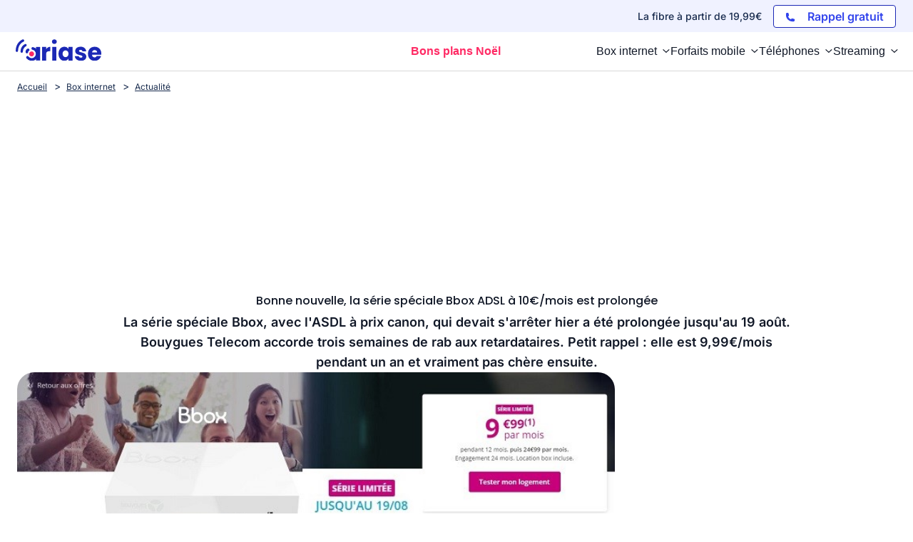

--- FILE ---
content_type: text/css
request_url: https://www.ariase.com/build/front/css/styles-global.b0b3345d.css
body_size: 21058
content:
@charset "UTF-8";html{box-sizing:border-box}*,:after,:before{box-sizing:inherit}blockquote,body,dd,dl,fieldset,figure,h1,h2,h3,h4,h5,h6,hr,legend,ol,p,pre,ul{margin:0;padding:0}li>ol,li>ul{margin-bottom:0}table{border-collapse:collapse;border-spacing:0}fieldset{border:0;min-width:0}html:not(:where([class~=prose] *)){-webkit-tap-highlight-color:transparent;-moz-tap-highlight-color:transparent;font-size:1em;line-height:1.5;min-height:100%}body:not(:where([class~=prose] *)).modal-open{overflow:initial}#app:not(:where([class~=prose] *)){background:transparent;border:0;margin:0;outline:0;padding:0;vertical-align:baseline}body:not(:where([class~=prose] *)){-webkit-font-smoothing:subpixel-antialiased;font-family:Open Sans,sans-serif;font-size:16px;font-size:1rem;line-height:1.5;overflow-x:hidden}@media (min-width:61.25em){body:not(:where([class~=prose] *)){font-size:16px;font-size:1rem}}button:not(:where([class~=prose] *)),input:not(:where([class~=prose] *)){border:0;cursor:pointer;outline:none}button:not(:where([class~=prose] *)):focus,input:not(:where([class~=prose] *)):focus{outline:none}a:not(:where([class~=prose] *)){--tw-text-opacity:1;color:rgb(27 40 181/var(--tw-text-opacity))}a:not(:where([class~=prose] *)):hover{--tw-text-opacity:1;color:rgb(21 29 83/var(--tw-text-opacity))}button:not(:where([class~=prose] *)){border:0}ul:not(:where([class~=prose] *)) li{list-style:none}p:not(:where([class~=prose] *)){text-align:justify}svg[class*=c-ico-]:not(:where([class~=prose] *)){color:#192c4e}svg:not(:where([class~=prose] *)).c-ico-menu-burger{color:#192c4e;height:50px;-o-object-fit:contain;object-fit:contain;width:50px}svg:not(:where([class~=prose] *)).ico-close{height:14px;-o-object-fit:contain;object-fit:contain;width:14px}svg:not(:where([class~=prose] *)).ico-nav-down{height:10px;-o-object-fit:contain;object-fit:contain;width:10px}svg:not(:where([class~=prose] *)).ico-accordion-down{fill:#6cdfdf;height:5px;-o-object-fit:contain;object-fit:contain;width:10px}svg:not(:where([class~=prose] *)).c-ico-map--french{color:#192c4e;height:31px;-o-object-fit:contain;object-fit:contain;width:31px}svg:not(:where([class~=prose] *)).ico-warning{height:25px;-o-object-fit:contain;object-fit:contain;width:20px}svg:not(:where([class~=prose] *)).ico-filter-checklist{color:#192c4e;height:13px;-o-object-fit:contain;object-fit:contain;width:13px}svg:not(:where([class~=prose] *)) .ico-check{fill:#6cdfdf;height:22px;-o-object-fit:contain;object-fit:contain;width:22px}.visu-test-eligibility:not(:where([class~=prose] *)){height:343px;-o-object-fit:contain;object-fit:contain;width:108%}.visu-test-eligibility-mobile:not(:where([class~=prose] *)){height:291.2px;-o-object-fit:contain;object-fit:contain;width:457px}@media (min-width:61.25em){.visu-test-eligibility-mobile:not(:where([class~=prose] *)){height:336.2px}}iframe:not(:where([class~=prose] *)){border:0}.o-flex__item-left:not(:where([class~=prose] *)),.o-flex__item-right:not(:where([class~=prose] *)){margin:0 auto}@media (min-width:46.25em){.o-flex__item-left:not(:where([class~=prose] *)){margin-right:30px;width:85%}}@media (min-width:61.25em){.o-flex__item-left:not(:where([class~=prose] *)){margin-right:30px;width:70%}}.o-flex__item-right:not(:where([class~=prose] *)){margin-right:0}.o-flex__item-right:not(:where([class~=prose] *)).pub-insert{position:sticky}@media (min-width:46.25em){.o-flex__item-right:not(:where([class~=prose] *)).pub-insert{width:160px}}@media (min-width:61.25em){.o-flex__item-right:not(:where([class~=prose] *)).pub-insert{width:300px}}.c-news-valid:not(:where([class~=prose] *)){font-size:12px;font-size:.75rem}.c-news-valid:not(:where([class~=prose] *)) svg{display:inline-block;padding-left:5px;vertical-align:bottom}.c-message-indispo:not(:where([class~=prose] *)){border:1px solid #192c4e;color:#192c4e;display:block;margin:auto auto 20px;padding:10px;text-align:center}.c-backTop:not(:where([class~=prose] *)){background-color:#010e1b;background-color:rgba(1,14,27,.7);border:none;border-radius:5px;bottom:15px;display:block;height:40px;position:fixed;right:15px;transition:all .3s ease-in-out;width:40px}.c-backTop:not(:where([class~=prose] *)) svg{height:25px;width:25px}.c-scrollLogos-content:not(:where([class~=prose] *)){margin-bottom:10px;overflow-x:auto}.c-scrollLogo:not(:where([class~=prose] *)){display:flex;justify-content:center;margin:0 0 0 -50px}.c-scrollLogo:not(:where([class~=prose] *)) li{border:1px solid #d8d8d8;margin:auto 0 10px 50px;min-width:58px;padding:0}@media (min-width:61.25em){.c-scrollLogo:not(:where([class~=prose] *)){flex-wrap:wrap}.c-scrollLogo:not(:where([class~=prose] *)) li:not(:where([class~=prose] *)){margin-bottom:0;min-width:auto;padding:0}}.videocontainer:not(:where([class~=prose] *)){height:0;overflow:hidden;padding-bottom:56.25%;position:relative;width:100%}.videocontainer:not(:where([class~=prose] *)).r1{padding-bottom:100%}.videocontainer:not(:where([class~=prose] *)) embed,.videocontainer:not(:where([class~=prose] *)) iframe,.videocontainer:not(:where([class~=prose] *)) object{height:100%!important;left:0;position:absolute;top:0;width:100%!important}.u-video-tall:not(:where([class~=prose] *)){margin:auto;max-width:700px;width:100%}.u-video-medium:not(:where([class~=prose] *)){margin:auto;max-width:560px;width:100%}.u-position-relative:not(:where([class~=prose] *)){position:relative}.u-color-corail:not(:where([class~=prose] *)){color:#fb6660}.a-banner-color--blue:not(:where([class~=prose] *)){position:relative}.a-banner-color--blue:not(:where([class~=prose] *)):after{background:radial-gradient(#afdfee,#98d3e5);content:"";height:100%;left:50%;position:absolute;top:0;transform:translate(-50%);width:100vw;z-index:-1}.a-banner-color--grey:not(:where([class~=prose] *)){position:relative}.a-banner-color--grey:not(:where([class~=prose] *)):after{background:#f6f6f6;content:"";height:100%;left:50%;position:absolute;top:0;transform:translate(-50%);width:100vw;z-index:-1}img{font-style:italic;max-width:100%;vertical-align:middle}img[height],img[width]{max-width:none}.o-wrapper{margin-left:auto;margin-right:auto;padding-left:11px;padding-right:11px;position:relative}.o-wrapper:after{clear:both!important;content:""!important;display:block!important}@media (min-width:46.25em){.o-wrapper{padding-left:24px;padding-right:24px}}.o-wrapper--medium{max-width:1140px}.o-wrapper--1024{max-width:1024px}.o-nav-global{max-width:1140px;padding-left:0;padding-right:0}@media (min-width:64em){.o-nav-global{padding-left:24px;padding-right:24px}}.c-breadcrumbs{--tw-text-opacity:1;color:rgb(25 44 78/var(--tw-text-opacity));padding-bottom:.5rem;padding-top:.5rem;width:100%}.c-breadcrumb__link{color:#192c4e;display:inline-block;font-size:12px;font-size:.75rem;text-decoration:none}.c-breadcrumb__link span{padding:5px;text-decoration:underline}.c-breadcrumb__link:not(:last-child):after{content:">";font-size:14px;font-size:.875rem;position:relative;right:-2px;top:0}.c-breadcrumb__link:first-child span{padding-left:0}.c-breadcrumb__link:hover:not(:last-child):after{color:#192c4e;content:">"}.c-breadcrumb__last{font-size:12px;font-size:.75rem;font-weight:700;padding:5px}header{font-family:Open Sans,sans-serif}.c-nav-principal{--tw-bg-opacity:1;background-color:rgb(255 255 255/var(--tw-bg-opacity));height:44px;list-style-type:none;overflow-y:hidden;position:relative;text-decoration-line:none;top:0;width:100%;z-index:99}@media (min-width:1024px){.c-nav-principal{--tw-border-opacity:1;border-bottom-width:1px;border-color:rgb(216 216 216/var(--tw-border-opacity));height:55px;overflow-y:visible}}.c-nav-principal a{text-decoration-line:underline}.c-nav-principal a:hover{--tw-text-opacity:1;color:rgb(21 29 83/var(--tw-text-opacity));text-decoration-line:none}.c-nav-principal.open{--tw-bg-opacity:1;background-color:rgb(255 255 255/var(--tw-bg-opacity));height:100%;position:fixed}@media (min-width:1024px){.c-nav-principal.open{height:75px}}.c-nav-principal-content{height:100%;margin-bottom:auto;margin-top:auto;max-width:1280px;width:100%}@media (min-width:1024px){.c-nav-principal-content{margin-left:auto;margin-right:auto;position:relative}}.c-nav-principal-header{--tw-border-opacity:1;border-bottom-width:1px;border-color:rgb(216 216 216/var(--tw-border-opacity));height:44px;left:0;overflow:hidden;position:absolute;top:0;width:100%}@media (min-width:1024px){.c-nav-principal-header{border-width:0;height:75px}}.c-nav-principal-header a.logo{position:relative;width:100px;z-index:1}@media (min-width:1024px){.c-nav-principal-header a.logo{left:22px;position:absolute;top:10px;width:120px}}.c-nav-principal-header a.burger{height:auto;position:absolute;right:11px;top:15px;width:20px}@media (min-width:1024px){.c-nav-principal-header a.burger{display:none}}.c-nav-principal-header a.burger .bar{--tw-bg-opacity:1;background-color:rgb(25 44 78/var(--tw-bg-opacity));border-radius:5px;float:right;height:2px;margin-bottom:.25rem;transition:all .4s}.c-nav-principal-header a.burger .bar.bar1,.c-nav-principal-header a.burger .bar.bar2,.c-nav-principal-header a.burger .bar.bar3{width:20px}.c-nav-principal-header a.burger.burger-close{top:12px}.c-nav-principal-header a.burger.burger-close .bar{--tw-bg-opacity:1;background-color:rgb(25 44 78/var(--tw-bg-opacity));border-radius:5px;height:2px;margin-bottom:.5rem}.c-nav-principal-header a.burger.burger-close .bar.bar1{transform:rotate(-45deg) translate(-12px,1px)}.c-nav-principal-header a.burger.burger-close .bar.bar2{opacity:0}.c-nav-principal-header a.burger.burger-close .bar.bar3{transform:rotate(45deg) translate(-12px,-2px)}.c-nav-principal-list{bottom:0;left:0;list-style-type:none;margin:0 auto;overflow-y:auto;position:absolute;right:0;top:49px;width:100%}@media (min-width:1024px){.c-nav-principal-list{-moz-column-gap:1rem;column-gap:1rem;display:flex;height:75px;justify-content:flex-end;max-width:100%;overflow-y:visible;padding-left:190px;padding-right:1rem;padding-top:0;top:0}}.c-nav-principal-list{-webkit-overflow-scrolling:touch;padding:15px 20px}.c-nav-principal-list .c-nav-principal-list__item{--tw-border-opacity:1;border-bottom-width:1px;border-color:rgb(216 216 216/var(--tw-border-opacity));margin-bottom:.5rem;padding-bottom:.5rem;width:100%}@media (min-width:1024px){.c-nav-principal-list .c-nav-principal-list__item{border-width:0;margin-left:0;margin-right:0;margin-top:0;padding-bottom:0;padding-top:0;width:auto}}.c-nav-principal-list .c-nav-principal-list__item p{--tw-text-opacity:1;color:rgb(25 44 78/var(--tw-text-opacity))}.c-nav-principal-list .c-nav-principal-list__item .c-nav-principal-link{align-items:center;display:flex;font-size:1.125rem;justify-content:space-between;line-height:1.75rem;position:relative;text-decoration-line:none;width:100%}@media (min-width:1024px){.c-nav-principal-list .c-nav-principal-list__item .c-nav-principal-link{font-size:1rem;line-height:1.5rem}}.c-nav-principal-list .c-nav-principal-list__item .c-nav-principal-link svg{transition-duration:.3s;transition-timing-function:cubic-bezier(.4,0,.2,1)}.c-nav-principal-list .c-nav-principal-list__item .c-nav-principal-link svg.ico-down{height:6px;margin-left:.5rem;width:11px}.c-nav-principal-list .c-nav-principal-list__item .c-nav-principal-link.open,.c-nav-principal-list .c-nav-principal-list__item .c-nav-principal-link:hover{--tw-text-opacity:1;color:rgb(21 29 83/var(--tw-text-opacity))}.c-nav-principal-list .c-nav-principal-list__item .c-nav-principal-link.open svg.ico-down{transform:rotate(-180deg)}.c-nav-principal-list .c-nav-principal-list__item.last{display:none}.c-nav-principal-panel{--tw-bg-opacity:1;background-color:rgb(240 242 255/var(--tw-bg-opacity));display:none;margin:0;padding:1rem .5rem}@media (min-width:1024px){.c-nav-principal-panel{--tw-border-opacity:1;border-bottom-width:1px;border-color:rgb(216 216 216/var(--tw-border-opacity));margin:0 auto;padding-bottom:1rem;padding-top:1rem;position:absolute;right:0;top:55px;width:100vw}}.c-nav-principal-panel li span{font-size:1rem;line-height:1.5rem}@media (min-width:1024px){.c-nav-principal-panel li span{font-size:1.125rem;line-height:1.75rem}}.c-nav-principal-panel-grid{display:flex;margin:auto}@media (min-width:1024px){.c-nav-principal-panel-grid{max-width:1280px}.c-nav-principal-panel-grid .c-nav-principal-panel-grid__item{width:100%}}.c-nav-principal-panel-grid .c-nav-principal-panel-grid__item p.title{--tw-border-opacity:1;border-bottom-width:1px;border-color:rgb(216 216 216/var(--tw-border-opacity));display:inline-block;font-size:1rem;line-height:1.5rem}.c-nav-principal-panel-list{display:flex;flex-wrap:wrap;margin-left:-10px}@media (min-width:1024px){.c-nav-principal-panel-list{margin-left:0}}.c-nav-principal-panel-list .half{margin:0;width:100%}.c-nav-principal-panel-list .half>:not([hidden])~:not([hidden]){--tw-space-y-reverse:0;margin-bottom:calc(1rem*var(--tw-space-y-reverse));margin-top:calc(1rem*(1 - var(--tw-space-y-reverse)))}.c-nav-principal-panel-list .half{border-top-width:0;padding:.5rem 10px}@media (min-width:640px){.c-nav-principal-panel-list .half{position:relative}}@media (min-width:1024px){.c-nav-principal-panel-list .half{padding-bottom:0;padding-top:0;width:33%}}.c-nav-principal-panel-list .half .c-nav-principal-panel-list__item{margin:auto 0;padding-left:8px;position:relative;width:100%}.c-nav-principal-panel-list .half .c-nav-principal-panel-list__item a{display:flex;font-size:1rem;line-height:1.5rem;text-decoration-line:none}.c-nav-principal-panel-list .half .c-nav-principal-panel-list__item a:hover{--tw-text-opacity:1;color:rgb(21 29 83/var(--tw-text-opacity))}.c-nav-principal-panel-list .half .c-nav-principal-panel-list__item a span{align-items:center;display:flex;flex-direction:row-reverse}.c-nav-principal-panel-list .half .c-nav-principal-panel-list__item a.geoloc{font-weight:700}.c-nav-principal-panel-list .half .c-nav-principal-panel-list__item svg.ico{height:23px;position:relative;width:30px}@media (min-width:40em){.c-nav-principal-panel-list .half:after{--tw-bg-opacity:1;background-color:rgb(255 255 255/var(--tw-bg-opacity));content:"";height:1px;left:0;position:absolute;top:0;width:100%}.c-nav-principal-panel-list .half:first-child:after{content:"";height:0;width:0}}@media (min-width:64em){.c-nav-principal-panel-list .half:after{content:"";height:100%;left:0;position:absolute;top:0;width:1px}.c-nav-principal-panel-list .half.four{width:25%}}.c-nav-principal-search-commune{margin-bottom:10px}@media (min-width:1024px){.c-nav-principal-search-commune{max-width:430px}}.c-nav-principal-search-commune .c-box-search-commune{--tw-bg-opacity:1;background-color:rgb(255 255 255/var(--tw-bg-opacity));border-radius:5px;position:relative;width:100%}@media (min-width:1024px){.c-nav-principal-search-commune .c-box-search-commune{--tw-border-opacity:1;border-color:rgb(216 216 216/var(--tw-border-opacity));border-style:solid;border-width:1px}}.c-nav-principal-search-commune .c-box-search-commune input{--tw-bg-opacity:1;background-color:rgb(255 255 255/var(--tw-bg-opacity));border-radius:5px;border-width:0;cursor:text;font-size:1rem;height:100%;line-height:1.5rem;padding:0 1rem;width:100%}.h-tall{height:auto}.c-nav-principal-panel-promo{height:250px;margin:auto;position:relative}@media (min-width:1024px){.c-nav-principal-panel-promo{display:block;width:300px}}.c-nav-principal-panel-promo .text{--tw-bg-opacity:1;background-color:rgb(255 255 255/var(--tw-bg-opacity));bottom:0;padding:1rem;position:absolute}@media (min-width:80em){.c-nav-principal-panel{left:calc(-50vw + 50%)}}.ui-menu.ui-menu-menu-commune{background:#fff;border-bottom-left-radius:5px;border-bottom-right-radius:5px;border-top-left-radius:5px;-o-box-shadow:1px 1px 1px 0 #d8d8d8;box-shadow:1px 1px 1px 0 #d8d8d8;filter:progid:DXImageTransform.Microsoft.Shadow(color=#d8d8d8,Direction=134,Strength=1);height:auto;max-height:200px;max-width:425px;overflow-y:auto;position:absolute;z-index:1}.ui-menu.ui-menu-menu-commune li.ui-menu-item{border-bottom:1px solid #d8d8d8;display:table;height:44px;width:100%}.ui-menu.ui-menu-menu-commune li.ui-menu-item a{background:transparent;border:0;color:#192c4e;display:table-cell;padding-left:20px;vertical-align:middle}.ui-menu.ui-menu-menu-commune li.ui-menu-item a:hover{background:#fb6660;color:#fff}.new-mobile{align-items:center;display:flex;height:100%;justify-content:center;position:absolute;right:51px;z-index:2}.new-mobile svg{height:41px;width:30px}.new-mobile span,.new-mobile svg{--tw-text-opacity:1;color:rgb(251 102 96/var(--tw-text-opacity))}.new-mobile span{font-size:11px;font-weight:700;padding-left:0}@media (min-width:22.5em){.new-mobile{right:55px}.new-mobile span{font-size:14px}}@media (min-width:80em){.new-mobile{right:191px}.new-mobile svg{width:40px}.new-mobile span{font-size:13px}}#bandeauTel{background:#fb6660;position:relative;position:sticky;top:0;width:100%;z-index:40}#bandeauTel.black-modifier,#bandeauTel.black-modifier .bandeauTel-container .text-container .svg-container{--tw-bg-opacity:1;background-color:rgb(31 41 55/var(--tw-bg-opacity))}#bandeauTel.black-modifier .bandeauTel-container button{--tw-bg-opacity:1;--tw-text-opacity:1;background-color:rgb(255 102 0/var(--tw-bg-opacity));color:rgb(255 255 255/var(--tw-text-opacity))}#bandeauTel.black-modifier .bandeauTel-container svg{--tw-bg-opacity:1;--tw-text-opacity:1;background-color:rgb(255 255 255/var(--tw-bg-opacity));border-radius:9999px;color:rgb(255 102 0/var(--tw-text-opacity))}#bandeauTel .bandeauTel-container{align-items:center;display:flex;justify-content:center;margin-left:auto;margin-right:auto;padding:.75rem;position:relative}@media (min-width:640px){#bandeauTel .bandeauTel-container{padding-left:1.5rem;padding-right:1.5rem}}@media (min-width:1024px){#bandeauTel .bandeauTel-container{padding-left:2rem;padding-right:2rem}}#bandeauTel .bandeauTel-container{max-width:1024px}#bandeauTel .bandeauTel-container .text-container{align-items:center;display:flex;flex-wrap:wrap;padding-left:1.25rem;padding-right:1.25rem}@media (min-width:740px){#bandeauTel .bandeauTel-container .text-container{padding-left:0;padding-right:0}}#bandeauTel .bandeauTel-container .text-container .svg-container{align-items:center;border-radius:.5rem;display:none;padding:.5rem}@media (min-width:740px){#bandeauTel .bandeauTel-container .text-container .svg-container{display:flex}}#bandeauTel .bandeauTel-container .text-container .svg-container{background:#fb6660;width:-moz-fit-content!important;width:fit-content!important}#bandeauTel .bandeauTel-container .text-container .svg-container svg{--tw-text-opacity:1;color:rgb(255 255 255/var(--tw-text-opacity));height:1.5rem;width:1.5rem}#bandeauTel .bandeauTel-container .text-container .text-1{--tw-text-opacity:1;color:rgb(255 255 255/var(--tw-text-opacity));text-align:center;width:100%}@media (min-width:740px){#bandeauTel .bandeauTel-container .text-container .text-1{display:inline;padding-left:.5rem;text-align:left;width:auto}}#bandeauTel .bandeauTel-container .text-container .text-1 a{--tw-text-opacity:1;color:rgb(255 255 255/var(--tw-text-opacity));text-decoration-line:underline}#bandeauTel .bandeauTel-container .text-container .text-2{display:block;width:100%}@media (min-width:740px){#bandeauTel .bandeauTel-container .text-container .text-2{display:inline-block;margin-left:.5rem;width:auto}}#bandeauTel .bandeauTel-container .text-container .text-2 a{--tw-bg-opacity:1;--tw-shadow:0 1px 2px 0 rgba(0,0,0,.05);--tw-shadow-colored:0 1px 2px 0 var(--tw-shadow-color);align-items:center;background-color:rgb(255 255 255/var(--tw-bg-opacity));border-color:transparent;border-radius:.375rem;border-width:1px;box-shadow:var(--tw-ring-offset-shadow,0 0 #0000),var(--tw-ring-shadow,0 0 #0000),var(--tw-shadow);display:flex;font-size:.875rem;font-weight:500;justify-content:center;line-height:1.25rem;margin-top:.5rem;padding:.5rem 1rem;text-decoration-line:none}@media (min-width:740px){#bandeauTel .bandeauTel-container .text-container .text-2 a{margin-top:0}}#bandeauTel .bandeauTel-container .text-container .text-2 a svg{height:1.5rem;width:1.5rem}#bandeauTel .bandeauTel-container .text-container .text-2 a span:not(.vp-link-text){padding-left:.25rem}#bandeauTel .bandeauTel-container .button-container{display:flex;position:absolute;right:0;top:4px}#bandeauTel .bandeauTel-container .button-container button{background-color:transparent;border-radius:.375rem;display:flex;font-size:13px;padding:.5rem;width:auto}#bandeauTel .bandeauTel-container .button-container button:focus{--tw-ring-offset-shadow:var(--tw-ring-inset) 0 0 0 var(--tw-ring-offset-width) var(--tw-ring-offset-color);--tw-ring-shadow:var(--tw-ring-inset) 0 0 0 calc(2px + var(--tw-ring-offset-width)) var(--tw-ring-color);--tw-ring-opacity:1;--tw-ring-color:rgb(255 255 255/var(--tw-ring-opacity));box-shadow:var(--tw-ring-offset-shadow),var(--tw-ring-shadow),var(--tw-shadow,0 0 #0000);outline:2px solid transparent;outline-offset:2px}#bandeauTel .bandeauTel-container .button-container button span{clip:rect(0,0,0,0);border-width:0;height:1px;margin:-1px;overflow:hidden;padding:0;position:absolute;white-space:nowrap;width:1px}#bandeauTel .bandeauTel-container .button-container button svg{--tw-text-opacity:1;color:rgb(255 255 255/var(--tw-text-opacity));height:1.5rem;width:1.5rem}@media screen and (min-width:768px){#bandeauTel.black-modifier .bandeauTel-container .button-container button:hover{--tw-bg-opacity:1;background-color:rgb(255 102 0/var(--tw-bg-opacity))}#bandeauTel .bandeauTel-container .button-container{right:16px;top:auto}#bandeauTel .bandeauTel-container .button-container button:hover{background:#fb6660}}.bandeauTel-container .link-bandeau-mobile{--tw-text-opacity:1;align-items:center;color:rgb(255 255 255/var(--tw-text-opacity));display:flex;text-decoration-line:none}.bandeauTel-container .link-bandeau-mobile p{font-size:.875rem;line-height:1.25rem;margin-bottom:0!important}@media (min-width:640px){.bandeauTel-container .link-bandeau-mobile p{font-size:1rem;line-height:1.5rem}}@media (min-width:740px){.bandeauTel-container .link-bandeau-mobile p{font-size:1.125rem;line-height:1.75rem}}.bandeauTel-container .link-bandeau-mobile .border-text{--tw-border-opacity:1;border-color:rgb(255 255 255/var(--tw-border-opacity));border-style:solid;border-width:0 0 1px}@media (min-width:740px){.bandeauTel-container .link-bandeau-mobile .border-text{border-bottom-width:0}}.bandeauTel-container .link-bandeau-mobile .border-text span{font-size:20px;font-weight:700}.bandeauTel-container .link-bandeau-mobile svg{height:1.25rem;margin-left:.75rem;width:1.25rem}@media (min-width:740px){.bandeauTel-container .link-bandeau-mobile svg{display:none}}.bandeauTel-container .link-bandeau-mobile button{--tw-bg-opacity:1;--tw-text-opacity:1;align-items:center;background-color:rgb(255 255 255/var(--tw-bg-opacity));border-radius:.375rem;color:rgb(251 102 96/var(--tw-text-opacity));display:none;font-size:.875rem;font-weight:700;height:35px;justify-content:center;line-height:1.25rem;margin-left:.75rem;width:150px}@media (min-width:740px){.bandeauTel-container .link-bandeau-mobile button{display:flex}}.bandeauTel-container .link-bandeau{--tw-text-opacity:1;align-items:center;color:rgb(255 255 255/var(--tw-text-opacity));display:none;text-decoration-line:none}@media (min-width:1024px){.bandeauTel-container .link-bandeau{display:flex}}.bandeauTel-container .link-bandeau .border-text{--tw-border-opacity:1;border-color:rgb(255 255 255/var(--tw-border-opacity));border-style:solid;border-width:0 0 1px}@media (min-width:740px){.bandeauTel-container .link-bandeau .border-text{border-bottom-width:0}}.bandeauTel-container .link-bandeau .border-text span{font-size:20px;font-weight:700}.bandeauTel-container .link-bandeau svg{height:1.25rem;margin-left:.75rem;width:1.25rem}@media (min-width:740px){.bandeauTel-container .link-bandeau svg{display:none}}.bandeauTel-container .link-bandeau button{--tw-bg-opacity:1;--tw-text-opacity:1;align-items:center;background-color:rgb(255 255 255/var(--tw-bg-opacity));border-radius:.375rem;color:rgb(251 102 96/var(--tw-text-opacity));display:none;font-size:.875rem;font-weight:700;height:35px;justify-content:center;line-height:1.25rem;margin-left:.75rem;width:150px}@media (min-width:740px){.bandeauTel-container .link-bandeau button{display:flex}}@media screen and (min-width:1024px){#bandeauTel .bandeauTel-container{max-width:1140px}#bandeauTel .bandeauTel-container .button-container{right:24px}}.c-box-avis-link{color:#999;flex-wrap:wrap;font-size:11px;font-size:.6875rem}.c-box-avis-link span{display:inline-block}.c-box-avis-link .c-box-avis-content{align-content:center;background:url(/build/front/images/avisSmallGray.65f900bb.png) no-repeat scroll 0 0 transparent;display:flex;height:15px;margin:auto;max-width:230px}.c-box-avis-link .c-box-avis-content .c-box-avis-stars{width:90px}.c-box-avis-link .c-box-avis-content .c-box-avis-stars .c-box-avis-inner{background:url(/build/front/images/avisSmallYellow.5bf3b756.png) no-repeat scroll 0 0 transparent;height:16px}.footer-principal{background-image:linear-gradient(90deg,#151d53 .21%,#1b28b5 51.96%,#3244ec 99.56%)}.footer-principal,.footer-principal a{--tw-text-opacity:1;color:rgb(255 255 255/var(--tw-text-opacity))}.footer-principal a{text-decoration-line:underline}.footer-principal a:hover{--tw-text-opacity:1;color:rgb(255 255 255/var(--tw-text-opacity))}.footer-principal .nav-footer .nav-footer_top{display:grid;grid-template-columns:repeat(1,minmax(0,1fr));margin-left:auto;margin-right:auto;max-width:1092px}.footer-principal .nav-footer .nav-footer_top>:not([hidden])~:not([hidden]){--tw-space-y-reverse:0;margin-bottom:calc(.5rem*var(--tw-space-y-reverse));margin-top:calc(.5rem*(1 - var(--tw-space-y-reverse)))}.footer-principal .nav-footer .nav-footer_top{font-size:.875rem;line-height:1.25rem;padding:1rem}@media (min-width:640px){.footer-principal .nav-footer .nav-footer_top{grid-template-columns:repeat(12,minmax(0,1fr))}}@media (min-width:740px){.footer-principal .nav-footer .nav-footer_top>:not([hidden])~:not([hidden]){--tw-space-y-reverse:0;margin-bottom:calc(0px*var(--tw-space-y-reverse));margin-top:calc(0px*(1 - var(--tw-space-y-reverse)))}}.footer-principal .nav-footer .nav-footer_top .nav-footer-1>:not([hidden])~:not([hidden]){--tw-space-y-reverse:0;margin-bottom:calc(.5rem*var(--tw-space-y-reverse));margin-top:calc(.5rem*(1 - var(--tw-space-y-reverse)))}@media (min-width:640px){.footer-principal .nav-footer .nav-footer_top .nav-footer-1{grid-column:span 6/span 6}}@media (min-width:740px){.footer-principal .nav-footer .nav-footer_top .nav-footer-1{grid-column:span 3/span 3}}@media (min-width:1024px){.footer-principal .nav-footer .nav-footer_top .nav-footer-1{grid-column:span 3/span 3}}.footer-principal .nav-footer .nav-footer_top .nav-footer-2>:not([hidden])~:not([hidden]){--tw-space-y-reverse:0;margin-bottom:calc(.5rem*var(--tw-space-y-reverse));margin-top:calc(.5rem*(1 - var(--tw-space-y-reverse)))}@media (min-width:640px){.footer-principal .nav-footer .nav-footer_top .nav-footer-2{grid-column:span 6/span 6}}@media (min-width:740px){.footer-principal .nav-footer .nav-footer_top .nav-footer-2{grid-column:span 3/span 3}}@media (min-width:1024px){.footer-principal .nav-footer .nav-footer_top .nav-footer-2{grid-column:span 3/span 3}}.footer-principal .nav-footer .nav-footer_top .nav-footer-1 a,.footer-principal .nav-footer .nav-footer_top .nav-footer-2 a{text-decoration-line:none}@media (min-width:640px){.footer-principal .nav-footer .nav-footer_top .nav-footer-3{grid-column:span 12/span 12}}@media (min-width:740px){.footer-principal .nav-footer .nav-footer_top .nav-footer-3{grid-column:span 6/span 6}}.footer-principal .nav-footer .nav-footer_top .nav-footer-3 .nav-footer-3_title{font-size:1rem;font-weight:700;line-height:1.5rem;margin-bottom:0!important}.footer-principal .nav-footer .nav-footer_top .nav-footer-3 .nav-footer-3_title_subtitle{font-size:.875rem;line-height:1.25rem;margin-bottom:8px!important}.footer-principal .nav-footer .nav-footer_top .nav-footer-3 .nav-footer-3_title_mention{font-size:.75rem;line-height:1rem}.footer-principal .nav-footer .nav-footer_bottom .nav-footer_bottom-container{display:grid;grid-template-columns:repeat(1,minmax(0,1fr));margin-left:auto;margin-right:auto;max-width:1092px;padding:1rem}@media (min-width:740px){.footer-principal .nav-footer .nav-footer_bottom .nav-footer_bottom-container{grid-template-columns:repeat(3,minmax(0,1fr))}}.footer-principal .nav-footer .nav-footer_bottom .nav-footer_bottom-container .nav-footer_bottom-ariase{font-size:.75rem;line-height:1rem;text-align:center}@media (min-width:1024px){.footer-principal .nav-footer .nav-footer_bottom .nav-footer_bottom-container .nav-footer_bottom-ariase{text-align:left}}.footer-principal .nav-footer .nav-footer_bottom .nav-footer_bottom-container .nav-footer_bottom-ariase .text-bemove{align-items:baseline;display:flex;font-size:1rem;justify-content:center;line-height:1.5rem}@media (min-width:1024px){.footer-principal .nav-footer .nav-footer_bottom .nav-footer_bottom-container .nav-footer_bottom-ariase .text-bemove{justify-content:flex-start}}.footer-principal .nav-footer .nav-footer_bottom .nav-footer_bottom-container .nav-footer_bottom-ariase .text-bemove a{display:block;font-size:1rem;line-height:1.5rem;margin-left:.25rem}@media (min-width:1024px){.footer-principal .nav-footer .nav-footer_bottom .nav-footer_bottom-container .nav-footer_bottom-ariase .text-bemove a{font-size:.875rem;line-height:1.25rem}}.footer-principal .nav-footer .nav-footer_bottom .nav-footer_bottom-container .nav-footer_bottom-ariase .link-parameter{display:block;font-size:1rem;line-height:1.5rem}@media (min-width:1024px){.footer-principal .nav-footer .nav-footer_bottom .nav-footer_bottom-container .nav-footer_bottom-ariase .link-parameter{font-size:.875rem;line-height:1.25rem}}.footer-principal .nav-footer .nav-footer_bottom .nav-footer_bottom-container .nav-rs{align-items:center;display:flex;justify-content:center;margin-top:.5rem}.footer-principal .nav-footer .nav-footer_bottom .nav-footer_bottom-container .nav-rs>:not([hidden])~:not([hidden]){--tw-space-x-reverse:0;margin-left:calc(1rem*(1 - var(--tw-space-x-reverse)));margin-right:calc(1rem*var(--tw-space-x-reverse))}@media (min-width:740px){.footer-principal .nav-footer .nav-footer_bottom .nav-footer_bottom-container .nav-rs{justify-content:flex-end}.footer-principal .nav-footer .nav-footer_bottom .nav-footer_bottom-container .nav-rs>:not([hidden])~:not([hidden]){--tw-space-x-reverse:0;margin-left:calc(0px*(1 - var(--tw-space-x-reverse)));margin-right:calc(0px*var(--tw-space-x-reverse))}}.footer-principal .nav-footer .nav-footer_bottom .nav-footer_bottom-container .nav-rs li a svg{height:2.5rem;width:2.5rem}.footer-principal .nav-footer .nav-footer_bottom .nav-footer_bottom-container .nav-rs li a svg use{height:100%;-o-object-fit:contain;object-fit:contain;width:100%}.footer-principal .form-newsletter{align-items:center;display:flex;margin-bottom:.5rem;margin-top:.5rem;width:100%}.footer-principal .form-newsletter .input-mail{width:70%}@media (min-width:1024px){.footer-principal .form-newsletter .input-mail{width:400px}}.footer-principal .form-newsletter .input-mail input{border:0;border-radius:4px;border-style:none;color:#000;cursor:auto;outline:0;width:100%}.footer-principal .form-newsletter .input-mail input:focus{outline:0}.footer-principal .form-newsletter .btn-mail{margin-left:.75rem;max-width:80px}.footer-principal .c-box-avis{display:flex;flex-wrap:wrap;font-size:11px;margin:.5rem auto;max-width:240px}.footer-principal .c-box-avis img{height:20px;margin:auto;width:120px}.footer-principal .c-box-avis .text-avis{margin:0 auto}.footer-principal .c-box-avis-link{display:inline-block;margin:auto;text-align:center}.footer-principal .c-box-avis-link span{display:inline-block}.footer-principal .c-box-avis-stars{display:inline-block;width:90px}.footer-principal .c-box-avis-content{background:url(/build/front/images/avisSmallGray.65f900bb.png) no-repeat scroll 0 0 transparent;height:15px;margin:auto}.footer-principal .c-box-avis-inner{background:url(/build/front/images/avisSmallYellow.5bf3b756.png) no-repeat scroll 0 0 transparent;height:20px}.footer-principal .text-avis{font-size:11px;text-align:center}.bandeauPrevisualisation{background-color:#7d0000;color:#fff;position:fixed;text-align:center;top:0;width:100%;z-index:99999}.widgetEditor{background:#fff;border:3px solid #192c4e;border-radius:30px;padding:10px;position:fixed;right:30px;text-decoration:none;top:9px;z-index:9999}.widgetEditor:hover{background:#fafafa;text-decoration:none}.widgetEditor:hover img{animation-duration:.75s;animation-iteration-count:1;animation-name:animEditor;animation-timing-function:linear}@keyframes animEditor{10%{transform:translateX(3px) rotate(2deg)}20%{transform:translateX(-3px) rotate(-2deg)}30%{transform:translateX(3px) rotate(2deg)}40%{transform:translateX(-3px) rotate(-2deg)}50%{transform:translateX(2px) rotate(1deg)}60%{transform:translateX(-2px) rotate(-1deg)}70%{transform:translateX(2px) rotate(1deg)}80%{transform:translateX(-2px) rotate(-1deg)}90%{transform:translateX(1px) rotate(0)}to{transform:translateX(-1px) rotate(0)}}.completeWidgetEditor:hover .completeWidgetEditorMenu{display:block}.completeWidgetEditorMenu{background:#fafafa;border-bottom:1px solid #d8d8d8;box-shadow:0 5px 5px -5px #d8d8d8;-moz-box-shadow:0 5px 5px -5px #d8d8d8;-webkit-box-shadow:0 5px 5px -5px #d8d8d8;display:none;position:fixed;right:30px;top:66px;z-index:9999}.completeWidgetEditorMenu ul li{padding:5px 10px}.completeWidgetEditorMenu ul li a{text-decoration:none;transition:all .5s ease}.completeWidgetEditorMenu ul li a:hover{border-left:2px solid #6091a6;color:#6091a6;padding-left:3px}.c-headband-cookies{background:#fff;bottom:0;box-shadow:0 -10px 20px -5px hsla(0,0%,45%,.75);-webkit-box-shadow:0 -10px 20px -5px hsla(0,0%,45%,.75);-moz-box-shadow:0 -10px 20px -5px hsla(0,0%,45%,.75);font-family:Open Sans,sans-serif;padding:15px 30px;position:fixed;text-align:center;width:100%;z-index:999}.c-headband-cookies p{display:flex;flex-direction:column;flex-wrap:wrap;justify-content:center;margin-bottom:0}.c-headband-cookies p.title{font-size:30px;font-size:1.875rem;font-weight:700;text-align:center}.c-headband-cookies a{color:#192c4e;display:block;margin:auto auto 20px;text-decoration:underline}.c-headband-cookies a.c-link--border{align-items:center;background:#192c4e;border-radius:50px;color:#fff;display:flex;font-size:20px;font-size:1.25rem;font-weight:700;height:35px;justify-content:center;max-width:300px;padding:0 15px;text-decoration:none;width:100%}.c-headband-cookies.c-down{position:absolute;top:-64px}.c-cookies-close{background:transparent;border:0;color:#192c4e;cursor:pointer;font-size:30px;font-weight:400;position:absolute;right:15px;top:5px}.c-headband-cookies__text{color:#192c4e;font-size:16px;font-size:1rem;margin:auto 0 10px;padding:15px 0;text-align:center}.c-headband-cookies__links{display:block;margin:auto;text-align:center;width:100%}@media (min-width:61.25em){.c-headband-cookies{padding-bottom:50px;padding-top:50px}.c-headband-cookies p.title{font-size:40px;font-size:2.5rem;font-weight:700}}.c-bar-call-ddr{background:#fff;bottom:-120px;-o-box-shadow:0 0 2px 0 #ccc;box-shadow:0 0 2px 0 #ccc;filter:progid:DXImageTransform.Microsoft.Shadow(color=#cccccc,Direction=NaN,Strength=2);height:auto;padding:15px;position:fixed;transition:top .3s;transition-delay:.2s;width:100%;z-index:99}.c-bar-call-ddr.show{bottom:0}.c-bar-call-ddr-content{display:flex;flex-wrap:wrap;justify-content:center;margin-left:-15px}.c-bar-call-ddr-content a{align-items:center;border:1px solid #192c4e;border-radius:50px;display:flex;font-size:16px;font-size:1rem;font-weight:700;height:35px;justify-content:center;margin-bottom:10px;margin-left:15px;max-width:150px;text-align:center;text-decoration:none;width:100%}.c-bar-call-ddr-content a span{display:table-cell;vertical-align:middle}.c-bar-call-ddr-content a:last-child{background:#49a262;border:0;color:#fff;margin-bottom:0}@media (min-width:21.5625em){.c-bar-call-ddr-content a{margin-bottom:0}}@media (min-width:71.25em){.c-bar-call-ddr.show{display:none!important}}.c-pub-header{display:flex;justify-content:center;padding-bottom:0;width:100%}.c-pub-aside{position:-moz-sticky;position:-ms-sticky;position:-o-sticky;position:sticky;top:85px}.h-pub-atf{min-height:100px}@media (min-width:740px){.h-pub-atf{min-height:90px}}@media (min-width:1024px){.h-pub-atf{min-height:250px}}.h-pub-mft{min-height:250px}@media (min-width:740px){.h-pub-mft{min-height:90px}}.h-pub-btf{min-height:250px}@media (min-width:740px){.h-pub-btf{min-height:90px}}.h-pub-patf{min-height:250px}@media (min-width:740px){.h-pub-patf{min-height:600px}}.c-stickyPub,.halfpage{bottom:20px;position:-moz-sticky;position:-ms-sticky;position:-o-sticky;position:sticky;top:10px}.c-PubRectangles{display:flex;flex-direction:column;justify-content:center}.c-PubRectangles__item{margin-bottom:15px}.c-pub-bottom{display:flex;justify-content:center;margin-bottom:1.5rem;margin-top:1.5rem;width:100%}.pub-rectangle-mob{margin:15px -11px 30px;text-align:center}@media (min-width:46.25em){.pub-rectangle-mob{display:none}}#BeMoveDDR .modal{background:#fff;border-radius:0;bottom:0;-o-box-shadow:0 0 2px 0 #9b9b9b;box-shadow:0 0 2px 0 #9b9b9b;filter:progid:DXImageTransform.Microsoft.Shadow(color=#9b9b9b,Direction=NaN,Strength=2);max-width:100%;outline:0;padding:15px!important;position:fixed;transition:transform .2s cubic-bezier(.23,1,.32,1);-webkit-transition:transform .2s cubic-bezier(.23,1,.32,1);-moz-transition:transform .2s cubic-bezier(.23,1,.32,1);width:100%;z-index:999}#BeMoveDDR .modal.fade{transform:translateY(135px)}#BeMoveDDR .modal.fade.in{transform:translateY(0);width:100%}#BeMoveDDR button.close.BeMoveDDR_close-modal{background:transparent;border:0;color:#4a4a4a;cursor:pointer;font-family:sans-serif;font-size:35px;font-weight:300;position:absolute;right:5px;top:-10px;z-index:999}#BeMoveDDR .BeMoveDDR_box-pastille{margin:auto;max-width:900px}#BeMoveDDR .modal-dialog.BeMoveDDR_modal-pastille{text-align:center}#BeMoveDDR .BeMoveDDR_titre i.picto-phone-calling{display:none}#BeMoveDDR .BeMoveDDR_titre p.BeMoveDDR_titre-pastille-h3{font-size:25px;text-align:center}#BeMoveDDR .BeMoveDDR_titre p.BeMoveDDR_titre-pastille-h4{font-size:1.125rem;line-height:1.75rem;text-align:center}#BeMoveDDR .BeMoveDDR_cta_container{margin-top:1rem}#BeMoveDDR .BeMoveDDR_cta_container .BeMoveDDR_cta_text{font-weight:500;padding-bottom:.5rem;text-align:center}#BeMoveDDR .BeMoveDDR_cta_container .BeMoveDDR_cta_link{--tw-text-opacity:1;align-items:center;background:#49a262;border-radius:.5rem;color:rgb(255 255 255/var(--tw-text-opacity));display:flex;justify-content:center;margin-left:auto;margin-right:auto;max-width:180px;padding:.5rem 1rem;text-decoration-line:none;transition-duration:.2s;transition-property:color,background-color,border-color,text-decoration-color,fill,stroke;transition-timing-function:cubic-bezier(.4,0,.2,1)}#BeMoveDDR .BeMoveDDR_cta_container .BeMoveDDR_cta_link span{font-weight:600}#BeMoveDDR .BeMoveDDR_cta_container .BeMoveDDR_cta_link svg{display:inline;height:1.5rem;padding-right:.5rem;width:1.5rem}#BeMoveDDR #BeMoveDDR_modal-pastille .BeMoveDDR_horaire-pastille{display:none}#BeMoveDDR #BeMoveDDR_modal-validate-pastille .BeMoveDDR_horaire-pastille{align-items:center;display:flex;flex-wrap:wrap;justify-content:center;padding:35px 0}#BeMoveDDR #BeMoveDDR_modal-validate-pastille #BeMoveDDR_text-validate-message{padding-left:16px}#BeMoveDDR #BeMoveDDR_modal-validate-pastille #BeMoveDDR_close-popin-pastille-validate{margin-top:24px}#BeMoveDDR .BeMoveDDR_cartouche-pastille{display:none}#BeMoveDDR .BeMoveDDR_serv_gratuit_container{--tw-bg-opacity:1;background-color:rgb(243 244 246/var(--tw-bg-opacity));border-radius:.375rem;margin-bottom:1rem;margin-top:1rem;padding:.5rem 1rem}#BeMoveDDR .BeMoveDDR_serv_gratuit_container .BeMoveDDR_serv_gratuit_container_text{font-size:.875rem;line-height:1.25rem;text-align:center}#BeMoveDDR .BeMoveDDR_form-pastille{margin-left:auto;margin-right:auto;margin-top:1rem;max-width:500px}#BeMoveDDR .BeMoveDDR_form-titre-pastille{color:#424242;display:block;font-size:16px;font-weight:500;padding-bottom:.5rem;text-align:center}#BeMoveDDR .BeMoveDDR-pastille-valid-button{display:flex;flex-wrap:wrap;justify-content:space-between;row-gap:.5rem}#BeMoveDDR .BeMoveDDR-pastille-valid-button input{border:1px solid #9b9b9b;border-radius:.375rem;cursor:text;font-size:16px;height:44px;padding:0 1rem 0 15px;width:100%}#BeMoveDDR .BeMoveDDR-pastille-valid-button button[type=submit]{background:#49a262;border:0;border-radius:.375rem;color:#fff;font-size:18px;height:44px;width:100%}#BeMoveDDR .BeMoveDDR-pastille-valid-button button[type=submit] span{position:relative}#BeMoveDDR .BeMoveDDR_cnil-pastille{background:#def8fe;border-radius:.375rem;color:#424242;font-size:12px;padding:15px 15px 15px 40px;position:relative;text-align:left}#BeMoveDDR .BeMoveDDR_cnil-pastille:after{background:url(/build/front/images/icoSecurity-ddr.b760d2be.png) no-repeat 0 0;content:"";height:30px;left:9px;position:absolute;top:14px;width:24px}#BeMoveDDR .BeMoveDDR-form-error{color:#fb6660;font-size:13px;order:3;text-align:left;width:100%}#BeMoveDDR #BeMoveDDR_text-validate-message,#BeMoveDDR .BeMoveDDR_text-validate{color:#424242;font-size:16px;font-weight:400;text-align:center}#BeMoveDDR #BeMoveDDR_close-popin-pastille-validate{background:#fff;border:1px solid #529407;border-radius:50px;color:#529407;font-size:18px;height:44px;margin:0 auto 20px;max-width:290px;width:100%}@media screen and (min-width:1140px){.modal-open,.open-modal-valid{height:100vh;overflow:hidden}.modal-open #BeMoveDDR,.open-modal-valid #BeMoveDDR{background-color:rgba(0,0,0,.6);bottom:0;box-shadow:none;height:100vh;left:0;opacity:1;position:fixed;right:0;top:0;width:100vw;z-index:999}#BeMoveDDR{background-color:rgba(0,0,0,.2);transition:opacity .2s ease-in}#BeMoveDDR .modal{background:#fff;bottom:0;height:500px;left:0;margin:auto;max-width:740px;padding:0!important;right:0;top:0}#BeMoveDDR .modal.fade{transform:translateY(0)}#BeMoveDDR .modal:after{background:url(/build/front/images/visu-ddr-2.ec80913a.png) no-repeat 0 0;content:"";height:500px;left:0;position:absolute;top:0;width:240px}#BeMoveDDR .modal-dialog.BeMoveDDR_modal-pastille{align-items:center;background:#fff;display:flex;height:100%;justify-content:flex-end}#BeMoveDDR .BeMoveDDR_box-pastille{margin:0;max-width:100%;padding:0 30px 0 40px;width:500px}#BeMoveDDR button.close.BeMoveDDR_close-modal{right:15px;top:15px}#BeMoveDDR .BeMoveDDR-pastille-valid-button button[type=submit]{max-width:100%}#BeMoveDDR .BeMoveDDR_cnil-pastille{padding-left:60px}#BeMoveDDR .BeMoveDDR_cnil-pastille:after{content:"";left:20px;top:15px}.BeMoveDDR_serv_gratuit_container .BeMoveDDR_serv_gratuit_container_text{text-align:left}.BeMoveDDR-pastille-valid-button{row-gap:0}}@media screen and (min-width:640px){.BeMoveDDR-pastille-valid-button input{width:64%!important}.BeMoveDDR-pastille-valid-button button[type=submit]{width:33.333333%!important}}.summary{--tw-border-opacity:1;--tw-bg-opacity:1;background-color:rgb(255 255 255/var(--tw-bg-opacity));border-color:rgb(27 40 181/var(--tw-border-opacity));border-radius:4px;border-width:1px;margin:1.5rem auto;max-width:375px;padding:.5rem 1rem .5rem 2rem}.summary button{--tw-text-opacity:1;color:rgb(50 68 236/var(--tw-text-opacity));cursor:pointer;display:flex;justify-content:space-between;text-transform:uppercase;width:100%}.listSummary{list-style-type:decimal}.listSummary>:not([hidden])~:not([hidden]){--tw-space-y-reverse:0;margin-bottom:calc(.5rem*var(--tw-space-y-reverse));margin-top:calc(.5rem*(1 - var(--tw-space-y-reverse)))}.listSummary{padding-bottom:.5rem;padding-left:1rem;padding-top:.5rem}.listSummary li{--tw-text-opacity:1;color:rgb(50 68 236/var(--tw-text-opacity));font-size:1rem;line-height:1.5rem}.listSummary li:hover{--tw-text-opacity:1;color:rgb(21 29 83/var(--tw-text-opacity))}.listSummary li a{--tw-text-opacity:1;color:rgb(50 68 236/var(--tw-text-opacity));text-decoration-line:none}.listSummary li a:hover{--tw-text-opacity:1;color:rgb(21 29 83/var(--tw-text-opacity))}.summary-content{display:none}details:not(.notSommaire){--tw-border-opacity:1;--tw-bg-opacity:1;background-color:rgb(255 255 255/var(--tw-bg-opacity));border-color:rgb(27 40 181/var(--tw-border-opacity));border-radius:.25rem;border-width:1px;margin:1.5rem auto;max-width:375px;padding:.5rem 1rem .5rem 2rem}details:not(.notSommaire) summary{--tw-text-opacity:1;color:rgb(50 68 236/var(--tw-text-opacity));cursor:pointer;display:flex;justify-content:space-between;text-transform:uppercase}details:not(.notSommaire) summary::marker{content:"";display:none;height:1.25rem}details:not(.notSommaire) summary:after{--tw-rotate:-90deg;content:"❮";font-size:26px;line-height:1rem}details:not(.notSommaire) summary:after,details:not(.notSommaire)[open] summary:after{transform:translate(var(--tw-translate-x),var(--tw-translate-y)) rotate(var(--tw-rotate)) skewX(var(--tw-skew-x)) skewY(var(--tw-skew-y)) scaleX(var(--tw-scale-x)) scaleY(var(--tw-scale-y))}details:not(.notSommaire)[open] summary:after{--tw-rotate:90deg}details:not(.notSommaire) div ol,details:not(.notSommaire) div ul{list-style-type:decimal}details:not(.notSommaire) div ol>:not([hidden])~:not([hidden]),details:not(.notSommaire) div ul>:not([hidden])~:not([hidden]){--tw-space-y-reverse:0;margin-bottom:calc(.5rem*var(--tw-space-y-reverse));margin-top:calc(.5rem*(1 - var(--tw-space-y-reverse)))}details:not(.notSommaire) div ol,details:not(.notSommaire) div ul{padding-bottom:.5rem;padding-left:1rem;padding-top:.5rem}details:not(.notSommaire) div ol li,details:not(.notSommaire) div ul li{--tw-text-opacity:1;color:rgb(50 68 236/var(--tw-text-opacity));font-size:1rem;line-height:1.5rem}details:not(.notSommaire) div ol li:hover,details:not(.notSommaire) div ul li:hover{--tw-text-opacity:1;color:rgb(21 29 83/var(--tw-text-opacity))}details:not(.notSommaire) div ol li a,details:not(.notSommaire) div ul li a{--tw-text-opacity:1;color:rgb(50 68 236/var(--tw-text-opacity));text-decoration-line:none}details:not(.notSommaire) div ol li a:hover,details:not(.notSommaire) div ul li a:hover{--tw-text-opacity:1;color:rgb(21 29 83/var(--tw-text-opacity))}.cards-section{--tw-text-opacity:1;color:rgb(25 44 78/var(--tw-text-opacity));overflow-x:auto;padding-top:.5rem}@media (min-width:740px){.cards-section{padding-bottom:2rem;padding-top:2rem}}.cards-section .cards-container{display:grid;gap:1.25rem;grid-template-columns:repeat(3,minmax(0,1fr));min-width:660px;padding-bottom:1rem;padding-left:1rem;padding-right:1rem}@media (min-width:740px){.cards-section .cards-container{gap:2.5rem;min-width:975px}}.cards-section .cards-container .cards-item{--tw-bg-opacity:1;--tw-shadow:0 10px 15px rgba(0,0,0,.1);--tw-shadow-colored:0 10px 15px var(--tw-shadow-color);background-color:rgb(255 255 255/var(--tw-bg-opacity));border-radius:.375rem;box-shadow:var(--tw-ring-offset-shadow,0 0 #0000),var(--tw-ring-shadow,0 0 #0000),var(--tw-shadow);max-width:272px;overflow:hidden;transition-duration:.2s;transition-property:all;transition-timing-function:cubic-bezier(.4,0,.2,1);width:100%}@media (min-width:740px){.cards-section .cards-container .cards-item{max-width:100%}}.cards-section .cards-container .cards-item .cards-header{height:200px;overflow:hidden;width:100%}.cards-section .cards-container .cards-item .cards-header img{height:100%;-o-object-fit:cover;object-fit:cover;transform:translate(var(--tw-translate-x),var(--tw-translate-y)) rotate(var(--tw-rotate)) skewX(var(--tw-skew-x)) skewY(var(--tw-skew-y)) scaleX(var(--tw-scale-x)) scaleY(var(--tw-scale-y));transition-duration:.2s;transition-property:all;transition-timing-function:cubic-bezier(.4,0,.2,1);width:100%}.cards-section .cards-container .cards-item .cards-content{padding:1rem}@media (min-width:740px){.cards-section .cards-container .cards-item .cards-content{padding:1.5rem}}.cards-section .cards-container .cards-item .cards-content .cards-title{display:flex;font-size:.875rem;font-weight:600;line-height:1.25rem;padding-bottom:.75rem}@media (min-width:740px){.cards-section .cards-container .cards-item .cards-content .cards-title{font-size:1.25rem;line-height:1.75rem;padding-bottom:.75rem}}.cards-section .cards-container .cards-item .cards-content .cards-desc{font-size:13px;text-align:left}@media (min-width:740px){.cards-section .cards-container .cards-item .cards-content .cards-desc{font-size:1rem;line-height:1.5rem;text-align:left}}.grid-container{display:grid;gap:3rem;grid-template-columns:repeat(1,minmax(0,1fr));padding-bottom:3rem;padding-top:3rem}@media (min-width:740px){.grid-container{-moz-column-gap:1.75rem;column-gap:1.75rem;grid-template-columns:repeat(2,minmax(0,1fr));row-gap:3rem}}.grid-container .grid-item{display:grid;gap:1rem;grid-template-columns:repeat(1,minmax(0,1fr));margin-left:auto;margin-right:auto}@media (min-width:740px){.grid-container .grid-item{font-size:1.125rem;line-height:1.75rem}}@media (min-width:1024px){.grid-container .grid-item{grid-template-columns:repeat(3,minmax(0,1fr));width:auto}}.grid-container .grid-item .img-container{border-radius:.375rem;display:inline-block;height:229px;overflow:hidden}@media (min-width:1024px){.grid-container .grid-item .img-container{height:235px;width:155px}}.grid-container .grid-item .img-container img{height:100%;-o-object-fit:cover;object-fit:cover;width:100%}@media (min-width:740px){.grid-container .grid-item .content-container{font-size:1.125rem;line-height:1.75rem}}@media (min-width:1024px){.grid-container .grid-item .content-container{grid-column:span 2/span 2}}.grid-container .grid-item .content-container .grid-title{--tw-text-opacity:1;color:rgb(25 44 78/var(--tw-text-opacity));font-weight:700;padding-bottom:1rem}.grid-container .grid-item .content-container .grid-content{font-size:1rem;line-height:1.5rem}.herosection{background-image:linear-gradient(90deg,#151d53 .21%,#1b28b5 51.96%,#3244ec 99.56%);overflow:hidden;position:relative}.herosection .svg-container{display:none}.herosection .svg-container svg{height:100%;inset:0;position:absolute;width:100%}.herosection .svg-container svg .color-blue-secondary{--tw-text-opacity:1;color:rgb(163 228 252/var(--tw-text-opacity))}.herosection .svg-container svg .color-blue-tertiary{--tw-text-opacity:1;color:rgb(90 202 244/var(--tw-text-opacity))}.herosection .hero-desc{font-size:1rem;font-weight:500;line-height:1.5rem;padding-bottom:1.25rem;text-align:left}@media (min-width:1024px){.herosection .hero-desc{font-size:1.25rem;line-height:1.75rem}}.herosection .hero-desc a,.herosection .hero-desc a:hover{--tw-text-opacity:1;color:rgb(255 255 255/var(--tw-text-opacity))}.herosection .hero-desc .btnAction{margin-top:1rem}.herosection .hero-content-form{--tw-text-opacity:1;color:rgb(255 255 255/var(--tw-text-opacity));padding-bottom:.75rem;padding-top:.75rem}@media (min-width:740px){.herosection .hero-content-form{display:flex;padding-bottom:1.5rem;padding-top:1.5rem}}.herosection .hero-content-form .hero-left{display:flex;flex-direction:column;position:relative;z-index:10}@media (min-width:740px){.herosection .hero-content-form .hero-left{width:50%}}.herosection .hero-content-form .hero-left h1{font-size:1.5rem;font-weight:800;line-height:2rem;padding-bottom:.25rem}@media (min-width:740px){.herosection .hero-content-form .hero-left h1{font-size:2.25rem;line-height:2.5rem;padding-bottom:.75rem}}.herosection .hero-content-form .hero-left .hero-subtitle{font-size:1.125rem;font-weight:800;line-height:1.75rem;margin-bottom:.75rem;text-align:left}@media (min-width:740px){.herosection .hero-content-form .hero-left .hero-subtitle{font-size:1.5rem;line-height:2rem;margin-bottom:1.25rem}}.herosection .hero-content-form .hero-right{position:relative}@media (min-width:740px){.herosection .hero-content-form .hero-right{width:50%}}.herosection .hero-content-form .hero-right .svg-illu{display:none;height:100%;justify-content:space-between;left:0;position:absolute;top:0;width:100%}@media (min-width:740px){.herosection .hero-content-form .hero-right .svg-illu{display:flex}}.herosection .hero-content-form .hero-right .svg-illu svg:first-of-type{left:-.5rem;position:absolute;top:66.666667%;width:16rem}.herosection .hero-content-form .hero-right .svg-illu svg:last-of-type{bottom:50%;margin-bottom:-.5rem;position:absolute;right:-1.25rem;width:16rem}.herosection .hero-content-form .hero-right .form-section{--tw-bg-opacity:1;--tw-shadow:0 10px 15px rgba(0,0,0,.1);--tw-shadow-colored:0 10px 15px var(--tw-shadow-color);background-color:rgb(255 255 255/var(--tw-bg-opacity));border-radius:.5rem;box-shadow:var(--tw-ring-offset-shadow,0 0 #0000),var(--tw-ring-shadow,0 0 #0000),var(--tw-shadow);margin-left:auto;margin-right:auto;max-width:440px;position:relative}.herosection .hero-content-form .hero-right .form-section .form-container{font-family:Inter,sans-serif;height:100%;padding:1rem 2rem;width:100%}.herosection .hero-content-form .hero-right .form-section .form-container .form-title{font-size:1.125rem;font-weight:500;line-height:1.75rem;padding-bottom:1rem;text-align:center}.herosection .hero-content-form .hero-right .form-section .form-container .div-form-input{padding-bottom:1.5rem}.herosection .hero-content-form .hero-right .form-section .form-container .div-form-input .input-element{--tw-border-opacity:1;--tw-shadow:0 1px 2px 0 rgba(0,0,0,.05);--tw-shadow-colored:0 1px 2px 0 var(--tw-shadow-color);border-color:rgb(157 174 194/var(--tw-border-opacity));border-radius:.375rem;border-width:1px;box-shadow:var(--tw-ring-offset-shadow,0 0 #0000),var(--tw-ring-shadow,0 0 #0000),var(--tw-shadow);cursor:text;height:2.5rem;overflow:hidden;padding-left:.5rem;padding-right:.5rem;text-overflow:ellipsis;white-space:nowrap;width:100%}.herosection .hero-content-form .hero-right .form-section .form-container .div-form-input .input-element:focus{--tw-bg-opacity:1;--tw-ring-offset-shadow:var(--tw-ring-inset) 0 0 0 var(--tw-ring-offset-width) var(--tw-ring-offset-color);--tw-ring-shadow:var(--tw-ring-inset) 0 0 0 calc(1px + var(--tw-ring-offset-width)) var(--tw-ring-color);--tw-ring-opacity:1;--tw-ring-color:rgb(37 99 235/var(--tw-ring-opacity));background-color:rgb(255 255 255/var(--tw-bg-opacity));box-shadow:var(--tw-ring-offset-shadow),var(--tw-ring-shadow),var(--tw-shadow,0 0 #0000);outline:2px solid transparent;outline-offset:2px}.herosection .hero-content-form .hero-right .form-section .form-container .div-form-input .input-element::-moz-placeholder{color:rgba(148,163,184,.9)}.herosection .hero-content-form .hero-right .form-section .form-container .div-form-input .input-element::placeholder{color:rgba(148,163,184,.9)}.herosection .hero-content-form .hero-right .form-section .form-container .div-form-input select{--tw-border-opacity:1;--tw-bg-opacity:1;--tw-shadow:0 1px 2px 0 rgba(0,0,0,.05);--tw-shadow-colored:0 1px 2px 0 var(--tw-shadow-color);background-color:rgb(255 255 255/var(--tw-bg-opacity));border-color:rgb(157 174 194/var(--tw-border-opacity));border-radius:.375rem;border-width:1px;box-shadow:var(--tw-ring-offset-shadow,0 0 #0000),var(--tw-ring-shadow,0 0 #0000),var(--tw-shadow);cursor:text;height:2.5rem;width:100%}.herosection .hero-content-form .hero-right .form-section .form-container .div-form-input select:focus{--tw-bg-opacity:1;background-color:rgb(255 255 255/var(--tw-bg-opacity));outline:2px solid transparent;outline-offset:2px}.herosection .hero-content-form .hero-right .form-section .form-container .div-form-input select{--tw-text-opacity:1;color:rgb(21 128 61/var(--tw-text-opacity))}.herosection .hero-content-form .hero-right .form-section .form-container .div-form-input select option,.herosection .hero-content-form .hero-right .form-section .form-container .div-form-input select.valid{--tw-text-opacity:1;color:rgb(25 44 78/var(--tw-text-opacity))}.herosection .hero-content-form .hero-right .form-section .form-container .div-form-input .form-error{--tw-text-opacity:1;color:rgb(239 68 68/var(--tw-text-opacity));font-size:.875rem;line-height:1.25rem;position:absolute}.herosection .hero-content-form .hero-right .form-section .form-container .div-form-input .ui-autocomplete{--tw-bg-opacity:1;--tw-shadow:0 4px 6px -1px rgba(0,0,0,.1),0 2px 4px -2px rgba(0,0,0,.1);--tw-shadow-colored:0 4px 6px -1px var(--tw-shadow-color),0 2px 4px -2px var(--tw-shadow-color);background-color:rgb(255 255 255/var(--tw-bg-opacity));border-radius:.25rem;border-width:1px;box-shadow:var(--tw-ring-offset-shadow,0 0 #0000),var(--tw-ring-shadow,0 0 #0000),var(--tw-shadow);max-height:9rem;overflow-y:auto;position:absolute}.herosection .hero-content-form .hero-right .form-section .form-container .div-form-input .ui-autocomplete li{border-bottom-width:1px;padding:.25rem;transition-duration:.2s;transition-property:color,background-color,border-color,text-decoration-color,fill,stroke;transition-timing-function:cubic-bezier(.4,0,.2,1)}.herosection .hero-content-form .hero-right .form-section .form-container .div-form-input .ui-autocomplete li:hover{--tw-bg-opacity:1;background-color:rgb(219 234 254/var(--tw-bg-opacity))}.herosection .hero-content-form .hero-right .form-section .form-container .div-form-input .ui-autocomplete li a{text-decoration-line:none}.herosection .hero-content-form .hero-right .form-section .form-container .div-form-input .ui-autocomplete li a:hover{--tw-text-opacity:1;color:rgb(25 44 78/var(--tw-text-opacity))}.herosection .hero-content-form .hero-right .form-section .form-container .div-form-input .ui-autocomplete li:last-of-type{border-bottom-width:0}.herosection .hero-content-form .hero-right .form-section .form-container .div-form-checkbox{padding-bottom:1.5rem}.herosection .hero-content-form .hero-right .form-section .form-container .div-form-checkbox label{--tw-text-opacity:1;align-items:center;color:rgb(55 65 81/var(--tw-text-opacity));display:flex;font-size:.875rem;font-weight:500;line-height:1.25rem}.herosection .hero-content-form .hero-right .form-section .form-container .div-form-checkbox label input[type=checkbox]{--tw-border-opacity:1;border-color:rgb(157 174 194/var(--tw-border-opacity));border-radius:.25rem;border-width:1px;height:1.25rem;margin-right:.5rem;width:1.25rem}.herosection .hero-content-form .hero-right .form-section .form-container .div-form-checkbox label input[type=checkbox]:checked{--tw-bg-opacity:1;background-color:rgb(37 99 235/var(--tw-bg-opacity))}.herosection .hero-content-form .hero-right .form-section .form-container .form-submit{margin-left:auto;margin-right:auto;max-width:272px;padding-bottom:1.5rem;width:100%}.herosection .hero-content-form .hero-right .form-section .form-container .form-submit button[type=submit]{--tw-bg-opacity:1;--tw-text-opacity:1;--tw-shadow:0 1px 7px rgba(0,0,0,.35);--tw-shadow-colored:0 1px 7px var(--tw-shadow-color);align-items:center;background-color:rgb(16 185 129/var(--tw-bg-opacity));border-radius:.375rem;box-shadow:var(--tw-ring-offset-shadow,0 0 #0000),var(--tw-ring-shadow,0 0 #0000),var(--tw-shadow);color:rgb(255 255 255/var(--tw-text-opacity));display:flex;height:2.5rem;justify-content:center;overflow:hidden;text-transform:uppercase;transition-duration:.2s;transition-property:color,background-color,border-color,text-decoration-color,fill,stroke;transition-timing-function:cubic-bezier(.4,0,.2,1);width:100%}.herosection .hero-content-form .hero-right .form-section .form-container .form-submit button[type=submit]:hover{--tw-bg-opacity:1;background-color:rgb(5 150 105/var(--tw-bg-opacity))}.herosection .hero-content-form .hero-right .form-section .form-container .form-submit button[type=submit] .submit-loader{animation:spin 1s linear infinite;display:none;height:2rem;margin-left:auto;margin-right:auto;width:2rem}.herosection .hero-content-form .hero-right .form-section .form-container .form-submit button[type=button]{--tw-bg-opacity:1;--tw-text-opacity:1;--tw-shadow:0 1px 7px rgba(0,0,0,.35);--tw-shadow-colored:0 1px 7px var(--tw-shadow-color);align-items:center;background-color:rgb(16 185 129/var(--tw-bg-opacity));border-radius:.375rem;box-shadow:var(--tw-ring-offset-shadow,0 0 #0000),var(--tw-ring-shadow,0 0 #0000),var(--tw-shadow);color:rgb(255 255 255/var(--tw-text-opacity));display:flex;height:2.5rem;justify-content:center;overflow:hidden;text-transform:uppercase;transition-duration:.2s;transition-property:color,background-color,border-color,text-decoration-color,fill,stroke;transition-timing-function:cubic-bezier(.4,0,.2,1);width:100%}.herosection .hero-content-form .hero-right .form-section .form-container .form-submit button[type=button]:hover{--tw-bg-opacity:1;background-color:rgb(5 150 105/var(--tw-bg-opacity))}.herosection .hero-content-form .hero-right .form-section .form-container .form-submit button[type=button] .submit-loader{animation:spin 1s linear infinite;display:none;height:2rem;margin-left:auto;margin-right:auto;width:2rem}.herosection .hero-content-form .hero-right .form-section .form-container .required-mention{--tw-text-opacity:1;color:rgb(107 114 128/var(--tw-text-opacity));font-size:.75rem;line-height:1rem;padding-bottom:1rem}.herosection .hero-content-form .hero-right .form-section .form-container .form-mention{--tw-text-opacity:1;color:rgb(107 114 128/var(--tw-text-opacity));font-size:.75rem;line-height:1rem;text-align:left;transition-duration:.2s;transition-property:color,background-color,border-color,text-decoration-color,fill,stroke;transition-timing-function:cubic-bezier(.4,0,.2,1)}.herosection .hero-content-form .hero-right .form-section .form-container .form-mention a{--tw-text-opacity:1;color:rgb(25 44 78/var(--tw-text-opacity));text-decoration-line:underline}.herosection .hero-content-form .hero-right .form-section .form-container .form-mention a:hover{--tw-text-opacity:1;color:rgb(251 102 96/var(--tw-text-opacity))}.herosection .hero-content-form .hero-right .form-section .response-success-container{align-items:center;display:flex;flex-direction:column;font-family:Inter,sans-serif;height:100%;justify-content:center;min-height:424px;padding:1rem 2rem;width:100%}.herosection .hero-content-form .hero-right .form-section .response-success-container .success-picto{--tw-text-opacity:1;color:rgb(16 185 129/var(--tw-text-opacity));display:inline-block;height:2.5rem;margin-bottom:.5rem;margin-left:auto;margin-right:auto;width:2.5rem}.herosection .hero-content-form .hero-right .form-section .response-success-container .success-picto svg{height:100%;-o-object-fit:contain;object-fit:contain;width:100%}.herosection .hero-content-form .hero-right .form-section .response-success-container .success-title{font-size:1.125rem;font-weight:600;line-height:1.75rem;margin-bottom:2rem;text-align:center}.herosection .hero-content-form .hero-right .form-section .response-success-container .success-desc{font-size:.875rem;font-weight:500;line-height:1.25rem;margin-bottom:1.5rem;text-align:center}.herosection .hero-content-form .hero-right .form-section .response-error-container{align-items:center;display:flex;flex-direction:column;font-family:Inter,sans-serif;height:100%;justify-content:center;min-height:424px;padding:1rem 2rem;width:100%}.herosection .hero-content-form .hero-right .form-section .response-error-container .error-picto{--tw-text-opacity:1;color:rgb(239 68 68/var(--tw-text-opacity));display:inline-block;height:2.5rem;margin-bottom:.5rem;margin-left:auto;margin-right:auto;width:2.5rem}.herosection .hero-content-form .hero-right .form-section .response-error-container .error-picto svg{height:100%;-o-object-fit:contain;object-fit:contain;width:100%}.herosection .hero-content-form .hero-right .form-section .response-error-container .error-title{font-size:1.125rem;font-weight:600;line-height:1.75rem;margin-bottom:2rem;text-align:center}.herosection .hero-content-form .hero-right .form-section .response-error-container .error-desc{font-size:.875rem;font-weight:500;line-height:1.25rem;margin-bottom:1.5rem;text-align:center}.herosection .hero-content-form .hero-right .form-section .response-cta{margin-left:auto;margin-right:auto;max-width:272px;padding-bottom:1.5rem;width:100%}.herosection .hero-content-cta{padding-bottom:.75rem;padding-top:.75rem}@media (min-width:1024px){.herosection .hero-content-cta{display:flex;padding-bottom:2.5rem;padding-top:2.5rem}}.herosection .hero-content-cta .hero-left{--tw-text-opacity:1;color:rgb(255 255 255/var(--tw-text-opacity));display:flex;flex-direction:column;position:relative;z-index:10}@media (min-width:1024px){.herosection .hero-content-cta .hero-left{width:66.666667%}}.herosection .hero-content-cta .hero-left h1{font-size:1.5rem;font-weight:800;line-height:2rem;padding-bottom:.25rem}@media (min-width:1024px){.herosection .hero-content-cta .hero-left h1{font-size:2.25rem;line-height:2.5rem;padding-bottom:.75rem}}.herosection .hero-content-cta .hero-left .hero-subtitle{font-size:1.125rem;font-weight:800;line-height:1.75rem;margin-bottom:.75rem;text-align:left}@media (min-width:740px){.herosection .hero-content-cta .hero-left .hero-subtitle{font-size:1.5rem;line-height:2rem}}@media (min-width:1024px){.herosection .hero-content-cta .hero-left .hero-subtitle{margin-bottom:1.25rem}.herosection .hero-content-cta .hero-left .hero-subtitle .subtitle-2{display:inline-block;width:100%}}.herosection .hero-content-cta .hero-left .hero-cta-container{align-items:center;display:flex;flex-direction:column;justify-content:center;width:100%}@media (min-width:640px){.herosection .hero-content-cta .hero-left .hero-cta-container{align-items:flex-start;flex-direction:row;margin-left:auto;margin-right:auto}}@media (min-width:1024px){.herosection .hero-content-cta .hero-left .hero-cta-container{justify-content:flex-start;margin-left:0;margin-right:0}}.herosection .hero-content-cta .hero-left .hero-cta-container .cta-white{--tw-bg-opacity:1;--tw-text-opacity:1;--tw-shadow:0 1px 7px rgba(0,0,0,.35);--tw-shadow-colored:0 1px 7px var(--tw-shadow-color);align-items:center;background-color:rgb(255 255 255/var(--tw-bg-opacity));border-radius:.375rem;box-shadow:var(--tw-ring-offset-shadow,0 0 #0000),var(--tw-ring-shadow,0 0 #0000),var(--tw-shadow);color:rgb(25 44 78/var(--tw-text-opacity));display:flex;font-weight:700;height:3rem;justify-content:center;margin-bottom:1.25rem;max-width:290px;text-decoration-line:none;transition-duration:.2s;transition-property:all;transition-timing-function:cubic-bezier(.4,0,.2,1);width:100%}.herosection .hero-content-cta .hero-left .hero-cta-container .cta-white:hover{--tw-bg-opacity:1;--tw-text-opacity:1;background-color:rgb(243 244 246/var(--tw-bg-opacity));color:rgb(25 44 78/var(--tw-text-opacity))}@media (min-width:640px){.herosection .hero-content-cta .hero-left .hero-cta-container .cta-white{margin-bottom:0;margin-right:1rem}}.herosection .hero-content-cta .hero-left .hero-cta-container .cta-dark{--tw-bg-opacity:1;--tw-text-opacity:1;--tw-shadow:0 1px 7px rgba(0,0,0,.35);--tw-shadow-colored:0 1px 7px var(--tw-shadow-color);align-items:center;background-color:rgb(25 44 78/var(--tw-bg-opacity));border-radius:.375rem;box-shadow:var(--tw-ring-offset-shadow,0 0 #0000),var(--tw-ring-shadow,0 0 #0000),var(--tw-shadow);color:rgb(255 255 255/var(--tw-text-opacity));display:flex;font-weight:700;height:3rem;justify-content:center;max-width:290px;text-decoration-line:none;transition-duration:.2s;transition-property:all;transition-timing-function:cubic-bezier(.4,0,.2,1);width:100%}.herosection .hero-content-cta .hero-left .hero-cta-container .cta-dark:hover{--tw-bg-opacity:1;--tw-text-opacity:1;background-color:rgb(18 31 54/var(--tw-bg-opacity));color:rgb(255 255 255/var(--tw-text-opacity))}@media (min-width:640px){.herosection .hero-content-cta .hero-left .hero-cta-container .cta-dark{margin-bottom:0}}.herosection .hero-content-cta .hero-right-mobile{bottom:-1.75rem;left:-.5rem;margin-left:auto;margin-right:auto;margin-top:-4rem;position:relative}@media (min-width:1024px){.herosection .hero-content-cta .hero-right-mobile{width:33.333333%}}.herosection .hero-content-cta .hero-right-mobile .mobile-illu{height:100%;margin-left:auto;margin-right:auto;max-width:290px;-o-object-fit:contain;object-fit:contain;width:100%}@media (min-width:1024px){.herosection .hero-content-cta .hero-right-mobile .mobile-illu{max-width:400px}}.herosection .hero-content-cta .hero-right-box{bottom:-1.75rem;margin-left:auto;margin-right:auto;margin-top:-2.5rem;position:relative}@media (min-width:1024px){.herosection .hero-content-cta .hero-right-box{margin-top:-1rem;width:33.333333%}}.herosection .hero-content-cta .hero-right-box .box-illu{height:100%;margin-left:auto;margin-right:auto;max-width:290px;-o-object-fit:contain;object-fit:contain;width:100%}@media (min-width:1024px){.herosection .hero-content-cta .hero-right-box .box-illu{max-width:400px}}.herosection .hero-content-simple{--tw-text-opacity:1;color:rgb(255 255 255/var(--tw-text-opacity));padding-bottom:.75rem;padding-top:.75rem}@media (min-width:740px){.herosection .hero-content-simple{display:flex;flex-wrap:wrap;padding-bottom:2.5rem;padding-top:1.25rem}}.herosection .hero-content-simple h1{font-size:1.5rem;font-weight:800;line-height:1.2!important;line-height:2rem;padding-bottom:.75rem;text-align:center;width:100%}@media (min-width:740px){.herosection .hero-content-simple h1{font-size:2.25rem;line-height:2.5rem;padding-bottom:1rem}}.herosection .hero-content-simple .hero-subtitle{font-size:1.125rem;font-weight:800;line-height:1.75rem;margin-bottom:.75rem;text-align:center;width:100%}@media (min-width:740px){.herosection .hero-content-simple .hero-subtitle{font-size:1.5rem;line-height:2rem}}@media (min-width:1024px){.herosection .hero-content-simple .hero-subtitle{margin-bottom:1.25rem}.herosection .hero-content-simple .hero-subtitle .subtitle-2{display:inline-block;width:100%}}.herosection .hero-content-simple .hero-desc{margin-left:auto;margin-right:auto;text-align:center}.herosection .hero-content{padding-bottom:.75rem;padding-top:.75rem}@media (min-width:740px){.herosection .hero-content{display:flex;padding-bottom:2.5rem;padding-top:2.5rem}}.herosection .hero-content{padding-left:0!important;padding-right:0!important}.herosection .hero-content .hero-left{--tw-text-opacity:1;color:rgb(255 255 255/var(--tw-text-opacity));display:flex;flex-direction:column;position:relative;z-index:10}@media (min-width:740px){.herosection .hero-content .hero-left{width:50%}}.herosection .hero-content .hero-left h1{font-size:1.5rem;font-weight:800;line-height:2rem;padding-bottom:.25rem}@media (min-width:740px){.herosection .hero-content .hero-left h1{font-size:2.25rem;line-height:2.5rem;padding-bottom:.75rem}}.herosection .hero-content .hero-left .hero-subtitle{font-size:1.125rem;font-weight:800;line-height:1.75rem;margin-bottom:.75rem;text-align:left}@media (min-width:740px){.herosection .hero-content .hero-left .hero-subtitle{font-size:1.5rem;line-height:2rem;margin-bottom:1.25rem}}.herosection .hero-content .hero-right{margin-left:auto;margin-right:auto;position:relative;width:100%}@media (min-width:740px){.herosection .hero-content .hero-right{width:50%}}.herosection .hero-content .hero-right .svg-illu{display:none}.herosection .hero-content .hero-right .form-section{--tw-bg-opacity:1;--tw-shadow:0px 1px 10px rgba(0,0,0,.25);--tw-shadow-colored:0px 1px 10px var(--tw-shadow-color);background-color:rgb(255 255 255/var(--tw-bg-opacity));border-radius:4px;box-shadow:var(--tw-ring-offset-shadow,0 0 #0000),var(--tw-ring-shadow,0 0 #0000),var(--tw-shadow);margin-left:auto;margin-right:auto;max-width:440px;position:relative}@media (min-width:740px){.herosection .hero-content .hero-right .form-section{margin-right:0}}.herosection .hero-content .hero-right .form-section .form-container{font-family:Inter,sans-serif;height:100%;padding:1rem 2rem;width:100%}.herosection .hero-content .hero-right .form-section .form-container .form-title{font-size:1.125rem;font-weight:500;line-height:1.75rem;padding-bottom:1rem;text-align:center}.herosection .hero-content .hero-right .form-section .form-container .div-form-input{padding-bottom:1.5rem}.herosection .hero-content .hero-right .form-section .form-container .div-form-input .input-element{--tw-border-opacity:1;--tw-shadow:0 1px 2px 0 rgba(0,0,0,.05);--tw-shadow-colored:0 1px 2px 0 var(--tw-shadow-color);border-color:rgb(157 174 194/var(--tw-border-opacity));border-radius:.375rem;border-style:solid;border-width:1px;box-shadow:var(--tw-ring-offset-shadow,0 0 #0000),var(--tw-ring-shadow,0 0 #0000),var(--tw-shadow);cursor:text;height:2.5rem;overflow:hidden;padding-left:.5rem;padding-right:.5rem;text-overflow:ellipsis;white-space:nowrap;width:100%}.herosection .hero-content .hero-right .form-section .form-container .div-form-input .input-element:focus{--tw-bg-opacity:1;background-color:rgb(255 255 255/var(--tw-bg-opacity));outline:2px solid transparent;outline-offset:2px}.herosection .hero-content .hero-right .form-section .form-container .div-form-input .input-element::-moz-placeholder{color:rgba(148,163,184,.9)}.herosection .hero-content .hero-right .form-section .form-container .div-form-input .input-element::placeholder{color:rgba(148,163,184,.9)}.herosection .hero-content .hero-right .form-section .form-container .div-form-input select{--tw-border-opacity:1;--tw-text-opacity:1;--tw-shadow:0 1px 2px 0 rgba(0,0,0,.05);--tw-shadow-colored:0 1px 2px 0 var(--tw-shadow-color);border-color:rgb(157 174 194/var(--tw-border-opacity));border-radius:4px;border-width:1px;box-shadow:var(--tw-ring-offset-shadow,0 0 #0000),var(--tw-ring-shadow,0 0 #0000),var(--tw-shadow);color:rgb(157 174 194/var(--tw-text-opacity));cursor:text;height:2.5rem;width:100%}.herosection .hero-content .hero-right .form-section .form-container .div-form-input select:focus{--tw-bg-opacity:1;background-color:rgb(255 255 255/var(--tw-bg-opacity));outline:2px solid transparent;outline-offset:2px}.herosection .hero-content .hero-right .form-section .form-container .div-form-input select option,.herosection .hero-content .hero-right .form-section .form-container .div-form-input select.valid{--tw-text-opacity:1;color:rgb(17 24 39/var(--tw-text-opacity))}.herosection .hero-content .hero-right .form-section .form-container .div-form-input .form-error{--tw-text-opacity:1;color:rgb(239 68 68/var(--tw-text-opacity));font-size:.875rem;line-height:1.25rem;position:absolute}.herosection .hero-content .hero-right .form-section .form-container .div-form-input .ui-autocomplete{--tw-bg-opacity:1;--tw-shadow:0 4px 6px -1px rgba(0,0,0,.1),0 2px 4px -2px rgba(0,0,0,.1);--tw-shadow-colored:0 4px 6px -1px var(--tw-shadow-color),0 2px 4px -2px var(--tw-shadow-color);background-color:rgb(255 255 255/var(--tw-bg-opacity));border-radius:.25rem;border-width:1px;box-shadow:var(--tw-ring-offset-shadow,0 0 #0000),var(--tw-ring-shadow,0 0 #0000),var(--tw-shadow);max-height:15rem;overflow-y:auto;position:absolute;z-index:10}.herosection .hero-content .hero-right .form-section .form-container .div-form-input .ui-autocomplete li{border-bottom-width:1px;padding:.25rem;transition-duration:.2s;transition-property:color,background-color,border-color,text-decoration-color,fill,stroke;transition-timing-function:cubic-bezier(.4,0,.2,1)}.herosection .hero-content .hero-right .form-section .form-container .div-form-input .ui-autocomplete li:hover{--tw-bg-opacity:1;background-color:rgb(240 242 255/var(--tw-bg-opacity))}.herosection .hero-content .hero-right .form-section .form-container .div-form-input .ui-autocomplete li:last-of-type{border-bottom-width:0}.herosection .hero-content .hero-right .form-section .div-form-checkbox{padding-bottom:1.5rem}.herosection .hero-content .hero-right .form-section .div-form-checkbox label{align-items:center;display:flex;font-size:.875rem;font-weight:500;line-height:1.25rem}.herosection .hero-content .hero-right .form-section .div-form-checkbox label input[type=checkbox]{--tw-border-opacity:1;border-color:rgb(157 174 194/var(--tw-border-opacity));border-radius:4px;border-style:solid;border-width:1px;height:1.25rem;margin-right:.5rem;width:1.25rem}.herosection .hero-content .hero-right .form-section .div-form-checkbox label input[type=checkbox]:checked{--tw-bg-opacity:1;background-color:rgb(50 68 236/var(--tw-bg-opacity))}.herosection .hero-content .hero-right .form-section .form-submit{margin-left:auto;margin-right:auto;max-width:272px;padding-bottom:1.5rem;width:100%}.herosection .hero-content .hero-right .form-section .form-submit button[type=submit]{--tw-border-opacity:1;--tw-bg-opacity:1;--tw-text-opacity:1;align-items:center;background-color:rgb(255 43 101/var(--tw-bg-opacity));border-color:rgb(255 43 101/var(--tw-border-opacity));border-radius:4px;color:rgb(255 255 255/var(--tw-text-opacity));display:flex;height:40px;justify-content:center;padding-left:.5rem;padding-right:.5rem;text-decoration-line:none;transition-duration:.3s;transition-timing-function:cubic-bezier(.4,0,.2,1);width:100%}.herosection .hero-content .hero-right .form-section .form-submit button[type=submit]:hover{--tw-bg-opacity:1;background-color:rgb(228 30 85/var(--tw-bg-opacity))}.herosection .hero-content .hero-right .form-section .form-submit button[type=submit] .submit-loader{animation:spin 1s linear infinite;display:none;height:2rem;margin-left:auto;margin-right:auto;width:2rem}.herosection .hero-content .hero-right .form-section .required-mention{font-size:.75rem;line-height:1rem;padding-bottom:1rem}.herosection .hero-content .hero-right .form-section .form-mention{font-size:.75rem;line-height:1rem;text-align:left;transition-duration:.2s;transition-property:color,background-color,border-color,text-decoration-color,fill,stroke;transition-timing-function:cubic-bezier(.4,0,.2,1)}.herosection .hero-content .hero-right .response-success-container{align-items:center;display:flex;flex-direction:column;height:100%;justify-content:center;min-height:424px;padding:1rem 2rem;width:100%}.herosection .hero-content .hero-right .response-success-container .success-picto{--tw-text-opacity:1;color:rgb(16 185 129/var(--tw-text-opacity));display:inline-block;height:2.5rem;margin-bottom:.5rem;margin-left:auto;margin-right:auto;width:2.5rem}.herosection .hero-content .hero-right .response-success-container .success-picto svg{height:100%;-o-object-fit:contain;object-fit:contain;width:100%}.herosection .hero-content .hero-right .response-success-container .success-title{font-size:1.125rem;font-weight:600;line-height:1.75rem;margin-bottom:2rem;text-align:center}.herosection .hero-content .hero-right .response-success-container .success-desc{font-size:.875rem;font-weight:500;line-height:1.25rem;margin-bottom:1.5rem;text-align:center}.herosection .hero-content .hero-right .response-error-container{align-items:center;display:flex;flex-direction:column;height:100%;justify-content:center;min-height:424px;padding:1rem 2rem;width:100%}.herosection .hero-content .hero-right .response-error-container .error-picto{--tw-text-opacity:1;color:rgb(239 68 68/var(--tw-text-opacity));display:inline-block;height:2.5rem;margin-bottom:.5rem;margin-left:auto;margin-right:auto;width:2.5rem}.herosection .hero-content .hero-right .response-error-container .error-picto svg{height:100%;-o-object-fit:contain;object-fit:contain;width:100%}.herosection .hero-content .hero-right .response-error-container .error-title{font-size:1.125rem;font-weight:600;line-height:1.75rem;margin-bottom:2rem;text-align:center}.herosection .hero-content .hero-right .response-error-container .error-desc{font-size:.875rem;font-weight:500;line-height:1.25rem;margin-bottom:1.5rem;text-align:center}.herosection .hero-content .hero-right .response-cta{margin-left:auto;margin-right:auto;max-width:272px;padding-bottom:1.5rem;width:100%}.herosection .hero-content .hero-right .response-cta a{--tw-border-opacity:1;--tw-bg-opacity:1;--tw-text-opacity:1;align-items:center;background-color:rgb(255 43 101/var(--tw-bg-opacity));border-color:rgb(255 43 101/var(--tw-border-opacity));border-radius:4px;color:rgb(255 255 255/var(--tw-text-opacity));display:flex;height:40px;justify-content:center;padding-left:.5rem;padding-right:.5rem;text-decoration-line:none;transition-duration:.3s;transition-timing-function:cubic-bezier(.4,0,.2,1);width:100%}.herosection .hero-content .hero-right .response-cta a:hover{--tw-bg-opacity:1;background-color:rgb(228 30 85/var(--tw-bg-opacity))}.form-section{--tw-bg-opacity:1;background-color:rgb(255 255 255/var(--tw-bg-opacity));border-radius:4px;margin-left:auto;margin-right:auto;position:relative}@media (min-width:740px){.form-section{margin-right:0}}.form-section:not(.hasModal){max-width:440px}.form-section.hasModal .form-section{max-height:100vh;overflow-y:auto}@media (min-width:768px){.form-section.hasModal .form-section{width:100%}}.form-section .form-container{font-family:Inter,sans-serif;height:100%;padding:1rem 2rem;width:100%}.form-section .form-container.hasModal .div-form-input .form-error{position:static}.form-section .form-container.hasModal .form-section{max-height:100vh;overflow-y:auto}.form-section .form-container .form-title{font-size:1.125rem;font-weight:500;line-height:1.75rem;padding-bottom:1rem;text-align:center}.form-section .form-container .div-form-input{padding-bottom:1.5rem}.form-section .form-container .div-form-input .input-element{--tw-border-opacity:1;--tw-shadow:0 1px 2px 0 rgba(0,0,0,.05);--tw-shadow-colored:0 1px 2px 0 var(--tw-shadow-color);border-color:rgb(157 174 194/var(--tw-border-opacity));border-radius:.375rem;border-style:solid;border-width:1px;box-shadow:var(--tw-ring-offset-shadow,0 0 #0000),var(--tw-ring-shadow,0 0 #0000),var(--tw-shadow);cursor:text;height:2.5rem;overflow:hidden;padding-left:.5rem;padding-right:.5rem;text-overflow:ellipsis;white-space:nowrap;width:100%}.form-section .form-container .div-form-input .input-element:focus{--tw-bg-opacity:1;background-color:rgb(255 255 255/var(--tw-bg-opacity));outline:2px solid transparent;outline-offset:2px}.form-section .form-container .div-form-input .input-element::-moz-placeholder{color:rgba(148,163,184,.9)}.form-section .form-container .div-form-input .input-element::placeholder{color:rgba(148,163,184,.9)}.form-section .form-container .div-form-input select{--tw-border-opacity:1;--tw-text-opacity:1;--tw-shadow:0 1px 2px 0 rgba(0,0,0,.05);--tw-shadow-colored:0 1px 2px 0 var(--tw-shadow-color);border-color:rgb(157 174 194/var(--tw-border-opacity));border-radius:4px;border-width:1px;box-shadow:var(--tw-ring-offset-shadow,0 0 #0000),var(--tw-ring-shadow,0 0 #0000),var(--tw-shadow);color:rgb(157 174 194/var(--tw-text-opacity));cursor:text;height:2.5rem;width:100%}.form-section .form-container .div-form-input select:focus{--tw-bg-opacity:1;background-color:rgb(255 255 255/var(--tw-bg-opacity));outline:2px solid transparent;outline-offset:2px}.form-section .form-container .div-form-input select option,.form-section .form-container .div-form-input select.valid{--tw-text-opacity:1;color:rgb(17 24 39/var(--tw-text-opacity))}.form-section .form-container .div-form-input .form-error{--tw-text-opacity:1;color:rgb(239 68 68/var(--tw-text-opacity));font-size:.875rem;line-height:1.25rem;position:absolute}.form-section .form-container .div-form-input .ui-autocomplete{--tw-bg-opacity:1;--tw-shadow:0 4px 6px -1px rgba(0,0,0,.1),0 2px 4px -2px rgba(0,0,0,.1);--tw-shadow-colored:0 4px 6px -1px var(--tw-shadow-color),0 2px 4px -2px var(--tw-shadow-color);background-color:rgb(255 255 255/var(--tw-bg-opacity));border-radius:.25rem;border-width:1px;box-shadow:var(--tw-ring-offset-shadow,0 0 #0000),var(--tw-ring-shadow,0 0 #0000),var(--tw-shadow);max-height:15rem;overflow-y:auto;position:absolute;z-index:10}.form-section .form-container .div-form-input .ui-autocomplete li{border-bottom-width:1px;padding:.25rem;transition-duration:.2s;transition-property:color,background-color,border-color,text-decoration-color,fill,stroke;transition-timing-function:cubic-bezier(.4,0,.2,1)}.form-section .form-container .div-form-input .ui-autocomplete li:hover{--tw-bg-opacity:1;background-color:rgb(240 242 255/var(--tw-bg-opacity))}.form-section .form-container .div-form-input .ui-autocomplete li:last-of-type{border-bottom-width:0}.form-section .div-form-checkbox{padding-bottom:1.5rem}.form-section .div-form-checkbox label{align-items:center;display:flex;font-size:.875rem;font-weight:500;line-height:1.25rem}.form-section .div-form-checkbox label input[type=checkbox]{--tw-border-opacity:1;border-color:rgb(157 174 194/var(--tw-border-opacity));border-radius:4px;border-style:solid;border-width:1px;height:1.25rem;margin-right:.5rem;width:1.25rem}.form-section .div-form-checkbox label input[type=checkbox]:checked{--tw-bg-opacity:1;background-color:rgb(50 68 236/var(--tw-bg-opacity))}.form-section .form-submit{margin-left:auto;margin-right:auto;max-width:272px;padding-bottom:1.5rem;width:100%}.form-section .form-submit button[type=submit]{--tw-border-opacity:1;--tw-bg-opacity:1;--tw-text-opacity:1;align-items:center;background-color:rgb(255 43 101/var(--tw-bg-opacity));border-color:rgb(255 43 101/var(--tw-border-opacity));border-radius:4px;color:rgb(255 255 255/var(--tw-text-opacity));display:flex;height:40px;justify-content:center;padding-left:.5rem;padding-right:.5rem;text-decoration-line:none;transition-duration:.3s;transition-timing-function:cubic-bezier(.4,0,.2,1);width:100%}.form-section .form-submit button[type=submit]:hover{--tw-bg-opacity:1;background-color:rgb(228 30 85/var(--tw-bg-opacity))}.form-section .form-submit button[type=submit] .submit-loader{display:none;height:2rem;margin-left:auto;margin-right:auto;width:2rem}@keyframes spin{to{transform:rotate(1turn)}}.form-section .form-submit button[type=submit] .submit-loader{animation:spin 1s linear infinite}.form-section .required-mention{font-size:.75rem;line-height:1rem;padding-bottom:1rem}.form-section .form-mention{font-size:.75rem;line-height:1rem;text-align:left;transition-duration:.2s;transition-property:color,background-color,border-color,text-decoration-color,fill,stroke;transition-timing-function:cubic-bezier(.4,0,.2,1)}.catalogue-smartphone{display:flex;margin-left:-16px;margin-right:-11px;overflow-x:hidden;overflow-y:hidden;padding:1rem}@media (min-width:740px){.catalogue-smartphone{justify-content:center;margin-right:0;padding-left:0}}.catalogue-smartphone--content{display:flex;flex-wrap:wrap}.catalogue-smartphone--content .smartphone_item{margin-bottom:1.5rem;width:100%}@media (min-width:740px){.catalogue-smartphone--content .smartphone_item{padding-left:1.5rem;width:250px;width:33.333333%}}@media (min-width:1280px){.catalogue-smartphone--content .smartphone_item{padding-left:2.5rem}}.top-smartphone{display:flex;margin-left:-16px;margin-right:-11px;overflow-x:scroll;overflow-y:hidden;padding:1rem}@media (min-width:740px){.top-smartphone{justify-content:center;margin-left:0;margin-right:0;padding-left:0;padding-right:0}}.top-smartphone--content{display:flex;margin-left:-1.5rem}@media (min-width:640px){.top-smartphone--content{width:100%}}@media (min-width:1280px){.top-smartphone--content{margin-left:-2.5rem}}.top-smartphone--content .smartphone_item{padding-left:1.5rem;width:250px}@media (min-width:740px){.top-smartphone--content .smartphone_item{width:33.333333%}}@media (min-width:1280px){.top-smartphone--content .smartphone_item{padding-left:2.5rem}}.top-smartphone-card{--tw-bg-opacity:1;--tw-shadow:0 1px 7px rgba(0,0,0,.25);--tw-shadow-colored:0 1px 7px var(--tw-shadow-color);background-color:rgb(255 255 255/var(--tw-bg-opacity));border-radius:.5rem;box-shadow:var(--tw-ring-offset-shadow,0 0 #0000),var(--tw-ring-shadow,0 0 #0000),var(--tw-shadow);display:block;height:100%;overflow:hidden;padding-left:.5rem;padding-right:.5rem;padding-top:1rem;text-decoration-line:none;width:100%}@media (min-width:1024px){.top-smartphone-card{padding-left:1rem;padding-right:1rem;padding-top:1.5rem}}.top-smartphone-card{height:-moz-fit-content;height:fit-content;min-height:327px}.top-smartphone-card .title-smartphone{align-items:center;display:flex;font-size:1rem;font-weight:600;height:45px;justify-content:center;line-height:1.5rem;margin-bottom:.25rem}@media (min-width:1024px){.top-smartphone-card .title-smartphone{font-size:20px}}.top-smartphone-card .info-smartphone{display:flex;flex-wrap:wrap;height:145px}@media (min-width:1024px){.top-smartphone-card .info-smartphone{margin-bottom:.5rem}}.top-smartphone-card .info-smartphone .info_item.picture-smartphone{height:115px;width:30%}@media (min-width:740px){.top-smartphone-card .info-smartphone .info_item.picture-smartphone{height:100%}}@media (min-width:1024px){.top-smartphone-card .info-smartphone .info_item.picture-smartphone{width:33.333333%}}.top-smartphone-card .info-smartphone .info_item.picture-smartphone img{height:100%}@media (min-width:740px){.top-smartphone-card .info-smartphone .info_item.picture-smartphone img{height:auto}}.top-smartphone-card .info-smartphone .info_item.list-smartphone{width:70%}@media (min-width:1024px){.top-smartphone-card .info-smartphone .info_item.list-smartphone{width:66.666667%}}.top-smartphone-card .info-smartphone .info_item.list-smartphone ul li{align-items:center;display:flex;margin-bottom:.5rem}.top-smartphone-card .info-smartphone .info_item.list-smartphone ul li svg{height:1.5rem;width:1.5rem}@media (min-width:1024px){.top-smartphone-card .info-smartphone .info_item.list-smartphone ul li svg{height:1.75rem;width:1.75rem}}.top-smartphone-card .info-smartphone .info_item.list-smartphone ul li span{font-size:.875rem;line-height:1.25rem;width:80%}@media (min-width:1024px){.top-smartphone-card .info-smartphone .info_item.list-smartphone ul li span{width:91.666667%}}.top-smartphone-card .btn-smartphone{align-items:center;background-color:rgb(16 185 129/var(--tw-bg-opacity));border-radius:.375rem;display:flex;flex-direction:column;flex-wrap:wrap;font-size:1.125rem;font-weight:500;justify-content:center;line-height:1.2!important;line-height:1.75rem;margin-bottom:1rem;padding:.5rem 1.25rem;text-decoration-line:none;transition-duration:.2s;transition-timing-function:cubic-bezier(.4,0,.2,1)}.top-smartphone-card .btn-smartphone,.top-smartphone-card .btn-smartphone:hover{--tw-bg-opacity:1;--tw-text-opacity:1;color:rgb(255 255 255/var(--tw-text-opacity))}.top-smartphone-card .btn-smartphone:hover{background-color:rgb(5 150 105/var(--tw-bg-opacity))}.top-smartphone-card .btn-smartphone .partner{display:block;font-size:13px}.top-smartphone-card .link-more{align-items:flex-end;cursor:pointer;display:flex;font-size:.875rem;justify-content:center;line-height:1.25rem;margin-bottom:.75rem;text-align:center;text-decoration-line:underline}.top-smartphone-card .link-more span{padding-right:.25rem}.top-smartphone-card .link-more svg{height:1rem;width:1rem}.top-smartphone-card .other-partner{--tw-bg-opacity:1;background-color:rgb(249 250 251/var(--tw-bg-opacity));display:none;margin-left:-.5rem;margin-right:-.5rem;padding:1rem .5rem}@media (min-width:1024px){.top-smartphone-card .other-partner{margin-left:-1rem;margin-right:-1rem;padding-left:1rem;padding-right:1rem}}.top-smartphone-card .other-partner .list-other-partner li{margin-bottom:1rem}.top-smartphone-card .other-partner .list-other-partner li .link-other-partner{align-items:center;display:flex;flex-wrap:wrap;justify-content:space-between;text-decoration-line:none}.top-smartphone-card .other-partner .list-other-partner li p{font-size:13px;width:50%}@media (min-width:1024px){.top-smartphone-card .other-partner .list-other-partner li p{font-size:.875rem;line-height:1.25rem}}.top-smartphone-card .other-partner .list-other-partner li .btn-partner{--tw-border-opacity:1;--tw-bg-opacity:1;--tw-text-opacity:1;align-items:center;background-color:rgb(255 255 255/var(--tw-bg-opacity));border-color:rgb(5 150 105/var(--tw-border-opacity));border-radius:.375rem;border-width:1px;color:rgb(5 150 105/var(--tw-text-opacity));display:flex;font-size:.875rem;justify-content:space-between;line-height:1.25rem;padding:.25rem .5rem;width:50%}.top-smartphone-card .other-partner .list-other-partner li .btn-partner span{font-weight:500;margin-left:1rem}@media screen and (min-width:768px){.top-smartphone{overflow:inherit}}.smartphone-card--mobile{--tw-bg-opacity:1;--tw-shadow:0 1px 7px rgba(0,0,0,.25);--tw-shadow-colored:0 1px 7px var(--tw-shadow-color);background-color:rgb(255 255 255/var(--tw-bg-opacity));border-radius:.5rem;box-shadow:var(--tw-ring-offset-shadow,0 0 #0000),var(--tw-ring-shadow,0 0 #0000),var(--tw-shadow);display:block;overflow:hidden;padding-left:.5rem;padding-right:.5rem;padding-top:1rem;text-decoration-line:none;width:100%}@media (min-width:640px){.smartphone-card--mobile{display:none}}.smartphone-card--mobile .smartphone-card--title{align-items:center;display:flex;font-size:1rem;font-weight:600;height:45px;justify-content:center;line-height:1.5rem;margin-bottom:.25rem}.smartphone-card--mobile .smartphone-card--text{font-size:13px;margin-bottom:.75rem;text-align:center}.smartphone-card--mobile .smartphone-card--info{display:flex;flex-wrap:wrap;margin-bottom:1rem}.smartphone-card--mobile .smartphone-card--info .smartphone-card--item.picture-card{width:30%}.smartphone-card--mobile .smartphone-card--info .smartphone-card--item.list-card{width:70%}.smartphone-card--mobile .smartphone-card--info .smartphone-card--item.list-card ul li{align-items:center;display:flex;margin-bottom:.5rem}.smartphone-card--mobile .smartphone-card--info .smartphone-card--item.list-card ul li:before{background-image:url("data:image/svg+xml;charset=utf-8,%3Csvg xmlns='http://www.w3.org/2000/svg' fill='none' stroke='%233244EC' class='h-6 w-6' viewBox='0 0 24 24'%3E%3Cpath stroke-linecap='round' stroke-linejoin='round' stroke-width='2' d='m9 12 2 2 4-4m6 2a9 9 0 1 1-18 0 9 9 0 0 1 18 0z'/%3E%3C/svg%3E");content:"";display:inline-block;flex-shrink:0;height:1.5rem;margin-right:16px;margin-top:4px;position:relative;width:1.5rem}.smartphone-card--mobile .smartphone-card--info .smartphone-card--item.list-card ul li span{font-size:.875rem;line-height:1.25rem;width:80%}.smartphone-card--mobile .smartphone-card--link-more{align-items:flex-end;cursor:pointer;display:flex;font-size:.875rem;justify-content:center;line-height:1.25rem;margin-bottom:.75rem;margin-top:1rem;text-align:center;text-decoration-line:underline}.smartphone-card--mobile .smartphone-card--link-more span{padding-right:.25rem}.smartphone-card--mobile .smartphone-card--link-more svg{height:1rem;width:1rem}.smartphone-card--mobile .smartphone-card--btn{--tw-bg-opacity:1;--tw-text-opacity:1;align-items:center;background-color:rgb(16 185 129/var(--tw-bg-opacity));border-radius:.375rem;color:rgb(255 255 255/var(--tw-text-opacity));display:flex;flex-direction:column;flex-wrap:wrap;font-size:1.125rem;font-weight:500;justify-content:center;line-height:1.2!important;line-height:1.75rem;padding:.5rem 1.25rem;text-decoration-line:none;transition-duration:.2s;transition-timing-function:cubic-bezier(.4,0,.2,1)}.smartphone-card--mobile .smartphone-card--btn:hover{--tw-bg-opacity:1;--tw-text-opacity:1;background-color:rgb(5 150 105/var(--tw-bg-opacity));color:rgb(255 255 255/var(--tw-text-opacity))}.smartphone-card--mobile .smartphone-card--btn .partner{display:block;font-size:13px}.smartphone-card--mobile .smartphone-card--other-partner{--tw-bg-opacity:1;background-color:rgb(249 250 251/var(--tw-bg-opacity));display:none;margin-left:-.5rem;margin-right:-.5rem;padding:1rem .5rem}.smartphone-card--mobile .smartphone-card--other-partner .smartphone-card--list-partner li{margin-bottom:1rem}.smartphone-card--mobile .smartphone-card--other-partner .smartphone-card--list-partner li a.smartphone-card--link-partner{align-items:center;display:flex;flex-wrap:wrap;justify-content:space-between;text-decoration-line:none}.smartphone-card--mobile .smartphone-card--other-partner .smartphone-card--list-partner li p{font-size:13px;width:50%}@media (min-width:1024px){.smartphone-card--mobile .smartphone-card--other-partner .smartphone-card--list-partner li p{font-size:.875rem;line-height:1.25rem}}.smartphone-card--mobile .smartphone-card--other-partner .smartphone-card--list-partner li .smartphone-card--btn-partner{--tw-border-opacity:1;--tw-bg-opacity:1;--tw-text-opacity:1;align-items:center;background-color:rgb(255 255 255/var(--tw-bg-opacity));border-color:rgb(5 150 105/var(--tw-border-opacity));border-radius:.375rem;border-width:1px;color:rgb(5 150 105/var(--tw-text-opacity));display:flex;font-size:.875rem;justify-content:space-between;line-height:1.25rem;padding:.25rem .5rem;width:50%}.smartphone-card--mobile .smartphone-card--other-partner .smartphone-card--list-partner li .smartphone-card--btn-partner span{font-weight:500;margin-left:1rem}.smartphone-card--pc{--tw-bg-opacity:1;--tw-shadow:0 1px 7px rgba(0,0,0,.25);--tw-shadow-colored:0 1px 7px var(--tw-shadow-color);background-color:rgb(255 255 255/var(--tw-bg-opacity));border-radius:.5rem;box-shadow:var(--tw-ring-offset-shadow,0 0 #0000),var(--tw-ring-shadow,0 0 #0000),var(--tw-shadow);display:block;display:none;overflow:hidden;padding-left:.5rem;padding-right:.5rem;padding-top:1rem;text-decoration-line:none;width:100%}@media (min-width:640px){.smartphone-card--pc{display:block}}.smartphone-card--pc .smartphone-card--title{align-items:center;display:flex;font-size:1rem;font-weight:600;height:45px;justify-content:flex-start;line-height:1.5rem;margin-bottom:.25rem}@media (min-width:740px){.smartphone-card--pc .smartphone-card--title{font-size:20px}}.smartphone-card--pc .smartphone-card--text{font-size:13px;margin-bottom:.75rem;text-align:left}@media (min-width:740px){.smartphone-card--pc .smartphone-card--text{font-size:.875rem;line-height:1.25rem}}@media (min-width:1024px){.smartphone-card--pc .smartphone-card--text{font-size:1rem;line-height:1.5rem}}.smartphone-card--pc .smartphone-card--info{display:flex;flex-wrap:wrap;margin-bottom:1rem}.smartphone-card--pc .smartphone-card--info .smartphone-card--item.picture-card{padding-top:14px;width:20%}.smartphone-card--pc .smartphone-card--info .smartphone-card--item.right-card{width:80%}.smartphone-card--pc .smartphone-card--info .smartphone-card--item.right-card ul li{align-items:center;display:flex;margin-bottom:.5rem}.smartphone-card--pc .smartphone-card--info .smartphone-card--item.right-card ul li:before{background-image:url("data:image/svg+xml;charset=utf-8,%3Csvg xmlns='http://www.w3.org/2000/svg' fill='none' stroke='%233244EC' class='h-6 w-6' viewBox='0 0 24 24'%3E%3Cpath stroke-linecap='round' stroke-linejoin='round' stroke-width='2' d='m9 12 2 2 4-4m6 2a9 9 0 1 1-18 0 9 9 0 0 1 18 0z'/%3E%3C/svg%3E");content:"";display:inline-block;flex-shrink:0;height:1.5rem;margin-right:16px;margin-top:4px;position:relative;width:1.5rem}.smartphone-card--pc .smartphone-card--info .smartphone-card--item.right-card ul li span{font-size:.875rem;line-height:1.25rem;width:80%}@media (min-width:1024px){.smartphone-card--pc .smartphone-card--info .smartphone-card--item.right-card ul li span{font-size:1rem;line-height:1.5rem}}.smartphone-card--pc .smartphone-card--info .smartphone-card-cols{align-items:center;display:flex;flex-wrap:wrap;justify-content:space-between}.smartphone-card--pc .smartphone-card--info .smartphone-card-cols__item{width:50%}.smartphone-card--pc .smartphone-card--link-more{align-items:flex-end;cursor:pointer;display:flex;font-size:.875rem;justify-content:center;line-height:1.25rem;margin-bottom:.75rem;margin-top:1rem;text-align:center;text-decoration-line:underline}@media (min-width:1024px){.smartphone-card--pc .smartphone-card--link-more{margin-top:1.5rem}}.smartphone-card--pc .smartphone-card--link-more span{padding-right:.25rem}@media (min-width:1024px){.smartphone-card--pc .smartphone-card--link-more span{font-size:1rem;line-height:1.5rem}}.smartphone-card--pc .smartphone-card--link-more svg{height:1rem;width:1rem}.smartphone-card--pc .smartphone-card--btn{--tw-bg-opacity:1;--tw-text-opacity:1;align-items:center;background-color:rgb(16 185 129/var(--tw-bg-opacity));border-radius:.375rem;color:rgb(255 255 255/var(--tw-text-opacity));display:flex;flex-direction:column;flex-wrap:wrap;font-size:1.125rem;font-weight:500;justify-content:center;line-height:1.2!important;line-height:1.75rem;padding:.5rem 1.25rem;text-decoration-line:none;transition-duration:.2s;transition-timing-function:cubic-bezier(.4,0,.2,1)}.smartphone-card--pc .smartphone-card--btn:hover{--tw-bg-opacity:1;--tw-text-opacity:1;background-color:rgb(5 150 105/var(--tw-bg-opacity));color:rgb(255 255 255/var(--tw-text-opacity))}@media (min-width:1024px){.smartphone-card--pc .smartphone-card--btn{font-size:1.25rem;line-height:1.75rem}}.smartphone-card--pc .smartphone-card--btn .partner{display:block;font-size:13px}@media (min-width:1024px){.smartphone-card--pc .smartphone-card--btn .partner{font-size:.875rem;line-height:1.25rem}}.smartphone-card--pc .smartphone-card--other-partner{--tw-bg-opacity:1;background-color:rgb(249 250 251/var(--tw-bg-opacity));display:none;margin-left:-.5rem;margin-right:-.5rem;padding:1rem .5rem}.smartphone-card--pc .smartphone-card--other-partner .smartphone-card--list-partner li{margin-bottom:1rem}.smartphone-card--pc .smartphone-card--other-partner .smartphone-card--list-partner li a.smartphone-card--link-partner{align-items:center;display:flex;flex-wrap:wrap;justify-content:space-between;text-decoration-line:none}.smartphone-card--pc .smartphone-card--other-partner .smartphone-card--list-partner li p{font-size:13px;width:50%}@media (min-width:740px){.smartphone-card--pc .smartphone-card--other-partner .smartphone-card--list-partner li p{font-size:.875rem;line-height:1.25rem}}.smartphone-card--pc .smartphone-card--other-partner .smartphone-card--list-partner li .smartphone-card--btn-partner{--tw-border-opacity:1;--tw-bg-opacity:1;--tw-text-opacity:1;align-items:center;background-color:rgb(255 255 255/var(--tw-bg-opacity));border-color:rgb(5 150 105/var(--tw-border-opacity));border-radius:.375rem;border-width:1px;color:rgb(5 150 105/var(--tw-text-opacity));display:flex;font-size:.875rem;justify-content:space-between;line-height:1.25rem;padding:.25rem .5rem;width:50%}@media (min-width:740px){.smartphone-card--pc .smartphone-card--other-partner .smartphone-card--list-partner li .smartphone-card--btn-partner{width:33.333333%}}.smartphone-card--pc .smartphone-card--other-partner .smartphone-card--list-partner li .smartphone-card--btn-partner span{font-weight:500;margin-left:1rem}.o-list-counter{counter-reset:number;margin-bottom:15px;margin-top:15px}.o-list-counter__item{align-items:center;counter-increment:number;display:flex;list-style-type:none;margin-bottom:10px;min-height:30px;padding-left:30px;position:relative}.o-list-counter__item:before{color:#424242;content:counter(number);font-size:20px;font-size:1.25rem;font-weight:700;left:6px;position:absolute;top:0}.o-list-counter__item:after{background:#424242;content:"";height:1px;left:7px;position:absolute;right:0;top:25px;width:10px}.o-list-counter__item:last-child{margin-bottom:0}.o-list-counter__item a,.o-list-counter__item span{line-height:1.4;text-align:justify}.o-list-counter__item a{color:#424242;text-decoration:underline}.o-box-moreless{margin-bottom:15px;margin-top:15px}.o-box-moreless--content{align-items:flex-start;display:flex;flex-direction:column;flex-wrap:wrap;justify-content:center}.o-box-moreless__item{margin-bottom:15px;padding:0 15px 20px;position:relative;width:100%}.o-box-moreless__item:after{background:#d8d8d8;bottom:0;content:"";height:1px;position:absolute;width:100%}.o-box-moreless__item .a-title{font-size:17px;font-size:1.0625rem;font-weight:600;margin-bottom:15px}.o-box-moreless__item .a-title span{display:inline-block;position:relative}.o-box-moreless__item .a-title span.m-picto{align-items:center;border:1px solid;border-radius:50%;display:flex;height:20px;justify-content:center;position:absolute;right:-27px;top:3px;width:20px}.o-box-moreless__item .a-title span.m-picto i{font-size:20px;font-size:1.25rem;font-style:normal;position:relative}.o-box-moreless__item .a-title.a-more{color:#7ed321}.o-box-moreless__item .a-title.a-less{color:#fb6660}.o-box-moreless__item .a-title.a-less span.m-picto i{top:-1px}.o-box-moreless__item .m-col{padding-left:24px}.o-box-moreless__item .m-col ul{padding:0}@media (min-width:37.5em){.o-box-moreless--content{flex-direction:row}.o-box-moreless__item{width:50%}.o-box-moreless__item:after{content:"";height:100%;position:absolute;right:0;width:1px}.o-box-moreless__item:last-child:after{content:"";height:0;width:0}.o-box-moreless__item .a-title{text-align:center}}.o-box-default{background:#f6f6f6;margin-bottom:15px;padding:15px;width:100%}.o-box-default .title{font-size:18px;font-size:1.125rem;font-weight:600}.o-box-default.box-positive .title{color:#424242}.o-box-default.box-positive ul{margin-top:15px}.o-box-default.box-positive ul li{list-style:none;margin-bottom:15px;padding-left:30px;position:relative}.o-box-default.box-positive ul li:before{border:1px solid #7ed321;border-radius:50%;content:"";height:22px;left:0;position:absolute;width:22px}.o-box-default.box-positive ul li:after{border-left:1px solid #7ed321;border-top:1px solid #7ed321;border-color:transparent #7ed321 #7ed321 transparent;border-style:solid;border-width:1px;content:"";height:12px;left:8px;margin:auto;position:absolute;top:3px;transform:rotate(45deg);-webkit-transform:rotate(45deg);-moz-transform:rotate(45deg);-ms-transform:rotate(45deg);width:6px}.o-box-cols{margin-bottom:15px;margin-top:15px}.o-box-cols--content{align-items:flex-start;display:flex;flex-direction:column;flex-wrap:wrap;justify-content:center}.o-box-cols__item{margin-bottom:15px;padding:0 15px 20px;position:relative;width:100%}.o-box-cols__item:after{background:#d8d8d8;bottom:0;content:"";height:1px;position:absolute;width:100%}@media (min-width:37.5em){.o-box-cols--content{flex-direction:row}.o-box-cols__item{width:50%}.o-box-cols__item:after{content:"";height:100%;position:absolute;right:0;width:1px}.o-box-cols__item:last-child:after{content:"";height:0;width:0}}.u-m-t--0,.u-m-t-0{margin-top:0}.u-p-t-0{padding-top:0}.u-m-b--0,.u-m-b-0{margin-bottom:0}.u-p-b-0{padding-bottom:0}.u-m-l--0,.u-m-l-0{margin-left:0}.u-p-l-0{padding-left:0}.u-m-r--0,.u-m-r-0{margin-right:0}.u-p-r-0{padding-right:0}.u-m-t-8{margin-top:8px}.u-m-t--8{margin-top:-8px}.u-p-t-8{padding-top:8px}.u-m-b-8{margin-bottom:8px}.u-m-b--8{margin-bottom:-8px}.u-p-b-8{padding-bottom:8px}.u-m-l-8{margin-left:8px}.u-m-l--8{margin-left:-8px}.u-p-l-8{padding-left:8px}.u-m-r-8{margin-right:8px}.u-m-r--8{margin-right:-8px}.u-p-r-8{padding-right:8px}.u-m-t-10{margin-top:10px}.u-m-t--10{margin-top:-10px}.u-p-t-10{padding-top:10px}.u-m-b-10{margin-bottom:10px}.u-m-b--10{margin-bottom:-10px}.u-p-b-10{padding-bottom:10px}.u-m-l-10{margin-left:10px}.u-m-l--10{margin-left:-10px}.u-p-l-10{padding-left:10px}.u-m-r-10{margin-right:10px}.u-m-r--10{margin-right:-10px}.u-p-r-10{padding-right:10px}.u-m-t-16{margin-top:16px}.u-m-t--16{margin-top:-16px}.u-p-t-16{padding-top:16px}.u-m-b-16{margin-bottom:16px}.u-m-b--16{margin-bottom:-16px}.u-p-b-16{padding-bottom:16px}.u-m-l-16{margin-left:16px}.u-m-l--16{margin-left:-16px}.u-p-l-16{padding-left:16px}.u-m-r-16{margin-right:16px}.u-m-r--16{margin-right:-16px}.u-p-r-16{padding-right:16px}.u-m-t-15{margin-top:15px}.u-m-t--15{margin-top:-15px}.u-p-t-15{padding-top:15px}.u-m-b-15{margin-bottom:15px}.u-m-b--15{margin-bottom:-15px}.u-p-b-15{padding-bottom:15px}.u-m-l-15{margin-left:15px}.u-m-l--15{margin-left:-15px}.u-p-l-15{padding-left:15px}.u-m-r-15{margin-right:15px}.u-m-r--15{margin-right:-15px}.u-p-r-15{padding-right:15px}.u-m-t-20{margin-top:20px}.u-m-t--20{margin-top:-20px}.u-p-t-20{padding-top:20px}.u-m-b-20{margin-bottom:20px}.u-m-b--20{margin-bottom:-20px}.u-p-b-20{padding-bottom:20px}.u-m-l-20{margin-left:20px}.u-m-l--20{margin-left:-20px}.u-p-l-20{padding-left:20px}.u-m-r-20{margin-right:20px}.u-m-r--20{margin-right:-20px}.u-p-r-20{padding-right:20px}.u-m-t-24{margin-top:24px}.u-m-t--24{margin-top:-24px}.u-p-t-24{padding-top:24px}.u-m-b-24{margin-bottom:24px}.u-m-b--24{margin-bottom:-24px}.u-p-b-24{padding-bottom:24px}.u-m-l-24{margin-left:24px}.u-m-l--24{margin-left:-24px}.u-p-l-24{padding-left:24px}.u-m-r-24{margin-right:24px}.u-m-r--24{margin-right:-24px}.u-p-r-24{padding-right:24px}.u-m-t-30{margin-top:30px}.u-m-t--30{margin-top:-30px}.u-p-t-30{padding-top:30px}.u-m-b-30{margin-bottom:30px}.u-m-b--30{margin-bottom:-30px}.u-p-b-30{padding-bottom:30px}.u-m-l-30{margin-left:30px}.u-m-l--30{margin-left:-30px}.u-p-l-30{padding-left:30px}.u-m-r-30{margin-right:30px}.u-m-r--30{margin-right:-30px}.u-p-r-30{padding-right:30px}.u-m-t-32{margin-top:32px}.u-m-t--32{margin-top:-32px}.u-p-t-32{padding-top:32px}.u-m-b-32{margin-bottom:32px}.u-m-b--32{margin-bottom:-32px}.u-p-b-32{padding-bottom:32px}.u-m-l-32{margin-left:32px}.u-m-l--32{margin-left:-32px}.u-p-l-32{padding-left:32px}.u-m-r-32{margin-right:32px}.u-m-r--32{margin-right:-32px}.u-p-r-32{padding-right:32px}.u-m-t-40{margin-top:40px}.u-m-t--40{margin-top:-40px}.u-p-t-40{padding-top:40px}.u-m-b-40{margin-bottom:40px}.u-m-b--40{margin-bottom:-40px}.u-p-b-40{padding-bottom:40px}.u-m-l-40{margin-left:40px}.u-m-l--40{margin-left:-40px}.u-p-l-40{padding-left:40px}.u-m-r-40{margin-right:40px}.u-m-r--40{margin-right:-40px}.u-p-r-40{padding-right:40px}@media (min-width:20em){.u-m-t--0\@mobile,.u-m-t-0\@mobile{margin-top:0}.u-p-t-0\@mobile{padding-top:0}.u-m-b--0\@mobile,.u-m-b-0\@mobile{margin-bottom:0}.u-p-b-0\@mobile{padding-bottom:0}.u-m-l--0\@mobile,.u-m-l-0\@mobile{margin-left:0}.u-p-l-0\@mobile{padding-left:0}.u-m-r--0\@mobile,.u-m-r-0\@mobile{margin-right:0}.u-p-r-0\@mobile{padding-right:0}.u-m-t-8\@mobile{margin-top:8px}.u-m-t--8\@mobile{margin-top:-8px}.u-p-t-8\@mobile{padding-top:8px}.u-m-b-8\@mobile{margin-bottom:8px}.u-m-b--8\@mobile{margin-bottom:-8px}.u-p-b-8\@mobile{padding-bottom:8px}.u-m-l-8\@mobile{margin-left:8px}.u-m-l--8\@mobile{margin-left:-8px}.u-p-l-8\@mobile{padding-left:8px}.u-m-r-8\@mobile{margin-right:8px}.u-m-r--8\@mobile{margin-right:-8px}.u-p-r-8\@mobile{padding-right:8px}.u-m-t-10\@mobile{margin-top:10px}.u-m-t--10\@mobile{margin-top:-10px}.u-p-t-10\@mobile{padding-top:10px}.u-m-b-10\@mobile{margin-bottom:10px}.u-m-b--10\@mobile{margin-bottom:-10px}.u-p-b-10\@mobile{padding-bottom:10px}.u-m-l-10\@mobile{margin-left:10px}.u-m-l--10\@mobile{margin-left:-10px}.u-p-l-10\@mobile{padding-left:10px}.u-m-r-10\@mobile{margin-right:10px}.u-m-r--10\@mobile{margin-right:-10px}.u-p-r-10\@mobile{padding-right:10px}.u-m-t-16\@mobile{margin-top:16px}.u-m-t--16\@mobile{margin-top:-16px}.u-p-t-16\@mobile{padding-top:16px}.u-m-b-16\@mobile{margin-bottom:16px}.u-m-b--16\@mobile{margin-bottom:-16px}.u-p-b-16\@mobile{padding-bottom:16px}.u-m-l-16\@mobile{margin-left:16px}.u-m-l--16\@mobile{margin-left:-16px}.u-p-l-16\@mobile{padding-left:16px}.u-m-r-16\@mobile{margin-right:16px}.u-m-r--16\@mobile{margin-right:-16px}.u-p-r-16\@mobile{padding-right:16px}.u-m-t-15\@mobile{margin-top:15px}.u-m-t--15\@mobile{margin-top:-15px}.u-p-t-15\@mobile{padding-top:15px}.u-m-b-15\@mobile{margin-bottom:15px}.u-m-b--15\@mobile{margin-bottom:-15px}.u-p-b-15\@mobile{padding-bottom:15px}.u-m-l-15\@mobile{margin-left:15px}.u-m-l--15\@mobile{margin-left:-15px}.u-p-l-15\@mobile{padding-left:15px}.u-m-r-15\@mobile{margin-right:15px}.u-m-r--15\@mobile{margin-right:-15px}.u-p-r-15\@mobile{padding-right:15px}.u-m-t-20\@mobile{margin-top:20px}.u-m-t--20\@mobile{margin-top:-20px}.u-p-t-20\@mobile{padding-top:20px}.u-m-b-20\@mobile{margin-bottom:20px}.u-m-b--20\@mobile{margin-bottom:-20px}.u-p-b-20\@mobile{padding-bottom:20px}.u-m-l-20\@mobile{margin-left:20px}.u-m-l--20\@mobile{margin-left:-20px}.u-p-l-20\@mobile{padding-left:20px}.u-m-r-20\@mobile{margin-right:20px}.u-m-r--20\@mobile{margin-right:-20px}.u-p-r-20\@mobile{padding-right:20px}.u-m-t-24\@mobile{margin-top:24px}.u-m-t--24\@mobile{margin-top:-24px}.u-p-t-24\@mobile{padding-top:24px}.u-m-b-24\@mobile{margin-bottom:24px}.u-m-b--24\@mobile{margin-bottom:-24px}.u-p-b-24\@mobile{padding-bottom:24px}.u-m-l-24\@mobile{margin-left:24px}.u-m-l--24\@mobile{margin-left:-24px}.u-p-l-24\@mobile{padding-left:24px}.u-m-r-24\@mobile{margin-right:24px}.u-m-r--24\@mobile{margin-right:-24px}.u-p-r-24\@mobile{padding-right:24px}.u-m-t-30\@mobile{margin-top:30px}.u-m-t--30\@mobile{margin-top:-30px}.u-p-t-30\@mobile{padding-top:30px}.u-m-b-30\@mobile{margin-bottom:30px}.u-m-b--30\@mobile{margin-bottom:-30px}.u-p-b-30\@mobile{padding-bottom:30px}.u-m-l-30\@mobile{margin-left:30px}.u-m-l--30\@mobile{margin-left:-30px}.u-p-l-30\@mobile{padding-left:30px}.u-m-r-30\@mobile{margin-right:30px}.u-m-r--30\@mobile{margin-right:-30px}.u-p-r-30\@mobile{padding-right:30px}.u-m-t-32\@mobile{margin-top:32px}.u-m-t--32\@mobile{margin-top:-32px}.u-p-t-32\@mobile{padding-top:32px}.u-m-b-32\@mobile{margin-bottom:32px}.u-m-b--32\@mobile{margin-bottom:-32px}.u-p-b-32\@mobile{padding-bottom:32px}.u-m-l-32\@mobile{margin-left:32px}.u-m-l--32\@mobile{margin-left:-32px}.u-p-l-32\@mobile{padding-left:32px}.u-m-r-32\@mobile{margin-right:32px}.u-m-r--32\@mobile{margin-right:-32px}.u-p-r-32\@mobile{padding-right:32px}.u-m-t-40\@mobile{margin-top:40px}.u-m-t--40\@mobile{margin-top:-40px}.u-p-t-40\@mobile{padding-top:40px}.u-m-b-40\@mobile{margin-bottom:40px}.u-m-b--40\@mobile{margin-bottom:-40px}.u-p-b-40\@mobile{padding-bottom:40px}.u-m-l-40\@mobile{margin-left:40px}.u-m-l--40\@mobile{margin-left:-40px}.u-p-l-40\@mobile{padding-left:40px}.u-m-r-40\@mobile{margin-right:40px}.u-m-r--40\@mobile{margin-right:-40px}.u-p-r-40\@mobile{padding-right:40px}}@media (min-width:46.25em){.u-m-t--0\@tablet,.u-m-t-0\@tablet{margin-top:0}.u-p-t-0\@tablet{padding-top:0}.u-m-b--0\@tablet,.u-m-b-0\@tablet{margin-bottom:0}.u-p-b-0\@tablet{padding-bottom:0}.u-m-l--0\@tablet,.u-m-l-0\@tablet{margin-left:0}.u-p-l-0\@tablet{padding-left:0}.u-m-r--0\@tablet,.u-m-r-0\@tablet{margin-right:0}.u-p-r-0\@tablet{padding-right:0}.u-m-t-8\@tablet{margin-top:8px}.u-m-t--8\@tablet{margin-top:-8px}.u-p-t-8\@tablet{padding-top:8px}.u-m-b-8\@tablet{margin-bottom:8px}.u-m-b--8\@tablet{margin-bottom:-8px}.u-p-b-8\@tablet{padding-bottom:8px}.u-m-l-8\@tablet{margin-left:8px}.u-m-l--8\@tablet{margin-left:-8px}.u-p-l-8\@tablet{padding-left:8px}.u-m-r-8\@tablet{margin-right:8px}.u-m-r--8\@tablet{margin-right:-8px}.u-p-r-8\@tablet{padding-right:8px}.u-m-t-10\@tablet{margin-top:10px}.u-m-t--10\@tablet{margin-top:-10px}.u-p-t-10\@tablet{padding-top:10px}.u-m-b-10\@tablet{margin-bottom:10px}.u-m-b--10\@tablet{margin-bottom:-10px}.u-p-b-10\@tablet{padding-bottom:10px}.u-m-l-10\@tablet{margin-left:10px}.u-m-l--10\@tablet{margin-left:-10px}.u-p-l-10\@tablet{padding-left:10px}.u-m-r-10\@tablet{margin-right:10px}.u-m-r--10\@tablet{margin-right:-10px}.u-p-r-10\@tablet{padding-right:10px}.u-m-t-16\@tablet{margin-top:16px}.u-m-t--16\@tablet{margin-top:-16px}.u-p-t-16\@tablet{padding-top:16px}.u-m-b-16\@tablet{margin-bottom:16px}.u-m-b--16\@tablet{margin-bottom:-16px}.u-p-b-16\@tablet{padding-bottom:16px}.u-m-l-16\@tablet{margin-left:16px}.u-m-l--16\@tablet{margin-left:-16px}.u-p-l-16\@tablet{padding-left:16px}.u-m-r-16\@tablet{margin-right:16px}.u-m-r--16\@tablet{margin-right:-16px}.u-p-r-16\@tablet{padding-right:16px}.u-m-t-15\@tablet{margin-top:15px}.u-m-t--15\@tablet{margin-top:-15px}.u-p-t-15\@tablet{padding-top:15px}.u-m-b-15\@tablet{margin-bottom:15px}.u-m-b--15\@tablet{margin-bottom:-15px}.u-p-b-15\@tablet{padding-bottom:15px}.u-m-l-15\@tablet{margin-left:15px}.u-m-l--15\@tablet{margin-left:-15px}.u-p-l-15\@tablet{padding-left:15px}.u-m-r-15\@tablet{margin-right:15px}.u-m-r--15\@tablet{margin-right:-15px}.u-p-r-15\@tablet{padding-right:15px}.u-m-t-20\@tablet{margin-top:20px}.u-m-t--20\@tablet{margin-top:-20px}.u-p-t-20\@tablet{padding-top:20px}.u-m-b-20\@tablet{margin-bottom:20px}.u-m-b--20\@tablet{margin-bottom:-20px}.u-p-b-20\@tablet{padding-bottom:20px}.u-m-l-20\@tablet{margin-left:20px}.u-m-l--20\@tablet{margin-left:-20px}.u-p-l-20\@tablet{padding-left:20px}.u-m-r-20\@tablet{margin-right:20px}.u-m-r--20\@tablet{margin-right:-20px}.u-p-r-20\@tablet{padding-right:20px}.u-m-t-24\@tablet{margin-top:24px}.u-m-t--24\@tablet{margin-top:-24px}.u-p-t-24\@tablet{padding-top:24px}.u-m-b-24\@tablet{margin-bottom:24px}.u-m-b--24\@tablet{margin-bottom:-24px}.u-p-b-24\@tablet{padding-bottom:24px}.u-m-l-24\@tablet{margin-left:24px}.u-m-l--24\@tablet{margin-left:-24px}.u-p-l-24\@tablet{padding-left:24px}.u-m-r-24\@tablet{margin-right:24px}.u-m-r--24\@tablet{margin-right:-24px}.u-p-r-24\@tablet{padding-right:24px}.u-m-t-30\@tablet{margin-top:30px}.u-m-t--30\@tablet{margin-top:-30px}.u-p-t-30\@tablet{padding-top:30px}.u-m-b-30\@tablet{margin-bottom:30px}.u-m-b--30\@tablet{margin-bottom:-30px}.u-p-b-30\@tablet{padding-bottom:30px}.u-m-l-30\@tablet{margin-left:30px}.u-m-l--30\@tablet{margin-left:-30px}.u-p-l-30\@tablet{padding-left:30px}.u-m-r-30\@tablet{margin-right:30px}.u-m-r--30\@tablet{margin-right:-30px}.u-p-r-30\@tablet{padding-right:30px}.u-m-t-32\@tablet{margin-top:32px}.u-m-t--32\@tablet{margin-top:-32px}.u-p-t-32\@tablet{padding-top:32px}.u-m-b-32\@tablet{margin-bottom:32px}.u-m-b--32\@tablet{margin-bottom:-32px}.u-p-b-32\@tablet{padding-bottom:32px}.u-m-l-32\@tablet{margin-left:32px}.u-m-l--32\@tablet{margin-left:-32px}.u-p-l-32\@tablet{padding-left:32px}.u-m-r-32\@tablet{margin-right:32px}.u-m-r--32\@tablet{margin-right:-32px}.u-p-r-32\@tablet{padding-right:32px}.u-m-t-40\@tablet{margin-top:40px}.u-m-t--40\@tablet{margin-top:-40px}.u-p-t-40\@tablet{padding-top:40px}.u-m-b-40\@tablet{margin-bottom:40px}.u-m-b--40\@tablet{margin-bottom:-40px}.u-p-b-40\@tablet{padding-bottom:40px}.u-m-l-40\@tablet{margin-left:40px}.u-m-l--40\@tablet{margin-left:-40px}.u-p-l-40\@tablet{padding-left:40px}.u-m-r-40\@tablet{margin-right:40px}.u-m-r--40\@tablet{margin-right:-40px}.u-p-r-40\@tablet{padding-right:40px}}@media (min-width:56.25em){.u-m-t--0\@screen900,.u-m-t-0\@screen900{margin-top:0}.u-p-t-0\@screen900{padding-top:0}.u-m-b--0\@screen900,.u-m-b-0\@screen900{margin-bottom:0}.u-p-b-0\@screen900{padding-bottom:0}.u-m-l--0\@screen900,.u-m-l-0\@screen900{margin-left:0}.u-p-l-0\@screen900{padding-left:0}.u-m-r--0\@screen900,.u-m-r-0\@screen900{margin-right:0}.u-p-r-0\@screen900{padding-right:0}.u-m-t-8\@screen900{margin-top:8px}.u-m-t--8\@screen900{margin-top:-8px}.u-p-t-8\@screen900{padding-top:8px}.u-m-b-8\@screen900{margin-bottom:8px}.u-m-b--8\@screen900{margin-bottom:-8px}.u-p-b-8\@screen900{padding-bottom:8px}.u-m-l-8\@screen900{margin-left:8px}.u-m-l--8\@screen900{margin-left:-8px}.u-p-l-8\@screen900{padding-left:8px}.u-m-r-8\@screen900{margin-right:8px}.u-m-r--8\@screen900{margin-right:-8px}.u-p-r-8\@screen900{padding-right:8px}.u-m-t-10\@screen900{margin-top:10px}.u-m-t--10\@screen900{margin-top:-10px}.u-p-t-10\@screen900{padding-top:10px}.u-m-b-10\@screen900{margin-bottom:10px}.u-m-b--10\@screen900{margin-bottom:-10px}.u-p-b-10\@screen900{padding-bottom:10px}.u-m-l-10\@screen900{margin-left:10px}.u-m-l--10\@screen900{margin-left:-10px}.u-p-l-10\@screen900{padding-left:10px}.u-m-r-10\@screen900{margin-right:10px}.u-m-r--10\@screen900{margin-right:-10px}.u-p-r-10\@screen900{padding-right:10px}.u-m-t-16\@screen900{margin-top:16px}.u-m-t--16\@screen900{margin-top:-16px}.u-p-t-16\@screen900{padding-top:16px}.u-m-b-16\@screen900{margin-bottom:16px}.u-m-b--16\@screen900{margin-bottom:-16px}.u-p-b-16\@screen900{padding-bottom:16px}.u-m-l-16\@screen900{margin-left:16px}.u-m-l--16\@screen900{margin-left:-16px}.u-p-l-16\@screen900{padding-left:16px}.u-m-r-16\@screen900{margin-right:16px}.u-m-r--16\@screen900{margin-right:-16px}.u-p-r-16\@screen900{padding-right:16px}.u-m-t-15\@screen900{margin-top:15px}.u-m-t--15\@screen900{margin-top:-15px}.u-p-t-15\@screen900{padding-top:15px}.u-m-b-15\@screen900{margin-bottom:15px}.u-m-b--15\@screen900{margin-bottom:-15px}.u-p-b-15\@screen900{padding-bottom:15px}.u-m-l-15\@screen900{margin-left:15px}.u-m-l--15\@screen900{margin-left:-15px}.u-p-l-15\@screen900{padding-left:15px}.u-m-r-15\@screen900{margin-right:15px}.u-m-r--15\@screen900{margin-right:-15px}.u-p-r-15\@screen900{padding-right:15px}.u-m-t-20\@screen900{margin-top:20px}.u-m-t--20\@screen900{margin-top:-20px}.u-p-t-20\@screen900{padding-top:20px}.u-m-b-20\@screen900{margin-bottom:20px}.u-m-b--20\@screen900{margin-bottom:-20px}.u-p-b-20\@screen900{padding-bottom:20px}.u-m-l-20\@screen900{margin-left:20px}.u-m-l--20\@screen900{margin-left:-20px}.u-p-l-20\@screen900{padding-left:20px}.u-m-r-20\@screen900{margin-right:20px}.u-m-r--20\@screen900{margin-right:-20px}.u-p-r-20\@screen900{padding-right:20px}.u-m-t-24\@screen900{margin-top:24px}.u-m-t--24\@screen900{margin-top:-24px}.u-p-t-24\@screen900{padding-top:24px}.u-m-b-24\@screen900{margin-bottom:24px}.u-m-b--24\@screen900{margin-bottom:-24px}.u-p-b-24\@screen900{padding-bottom:24px}.u-m-l-24\@screen900{margin-left:24px}.u-m-l--24\@screen900{margin-left:-24px}.u-p-l-24\@screen900{padding-left:24px}.u-m-r-24\@screen900{margin-right:24px}.u-m-r--24\@screen900{margin-right:-24px}.u-p-r-24\@screen900{padding-right:24px}.u-m-t-30\@screen900{margin-top:30px}.u-m-t--30\@screen900{margin-top:-30px}.u-p-t-30\@screen900{padding-top:30px}.u-m-b-30\@screen900{margin-bottom:30px}.u-m-b--30\@screen900{margin-bottom:-30px}.u-p-b-30\@screen900{padding-bottom:30px}.u-m-l-30\@screen900{margin-left:30px}.u-m-l--30\@screen900{margin-left:-30px}.u-p-l-30\@screen900{padding-left:30px}.u-m-r-30\@screen900{margin-right:30px}.u-m-r--30\@screen900{margin-right:-30px}.u-p-r-30\@screen900{padding-right:30px}.u-m-t-32\@screen900{margin-top:32px}.u-m-t--32\@screen900{margin-top:-32px}.u-p-t-32\@screen900{padding-top:32px}.u-m-b-32\@screen900{margin-bottom:32px}.u-m-b--32\@screen900{margin-bottom:-32px}.u-p-b-32\@screen900{padding-bottom:32px}.u-m-l-32\@screen900{margin-left:32px}.u-m-l--32\@screen900{margin-left:-32px}.u-p-l-32\@screen900{padding-left:32px}.u-m-r-32\@screen900{margin-right:32px}.u-m-r--32\@screen900{margin-right:-32px}.u-p-r-32\@screen900{padding-right:32px}.u-m-t-40\@screen900{margin-top:40px}.u-m-t--40\@screen900{margin-top:-40px}.u-p-t-40\@screen900{padding-top:40px}.u-m-b-40\@screen900{margin-bottom:40px}.u-m-b--40\@screen900{margin-bottom:-40px}.u-p-b-40\@screen900{padding-bottom:40px}.u-m-l-40\@screen900{margin-left:40px}.u-m-l--40\@screen900{margin-left:-40px}.u-p-l-40\@screen900{padding-left:40px}.u-m-r-40\@screen900{margin-right:40px}.u-m-r--40\@screen900{margin-right:-40px}.u-p-r-40\@screen900{padding-right:40px}}@media (min-width:64em){.u-m-t--0\@screen1024,.u-m-t-0\@screen1024{margin-top:0}.u-p-t-0\@screen1024{padding-top:0}.u-m-b--0\@screen1024,.u-m-b-0\@screen1024{margin-bottom:0}.u-p-b-0\@screen1024{padding-bottom:0}.u-m-l--0\@screen1024,.u-m-l-0\@screen1024{margin-left:0}.u-p-l-0\@screen1024{padding-left:0}.u-m-r--0\@screen1024,.u-m-r-0\@screen1024{margin-right:0}.u-p-r-0\@screen1024{padding-right:0}.u-m-t-8\@screen1024{margin-top:8px}.u-m-t--8\@screen1024{margin-top:-8px}.u-p-t-8\@screen1024{padding-top:8px}.u-m-b-8\@screen1024{margin-bottom:8px}.u-m-b--8\@screen1024{margin-bottom:-8px}.u-p-b-8\@screen1024{padding-bottom:8px}.u-m-l-8\@screen1024{margin-left:8px}.u-m-l--8\@screen1024{margin-left:-8px}.u-p-l-8\@screen1024{padding-left:8px}.u-m-r-8\@screen1024{margin-right:8px}.u-m-r--8\@screen1024{margin-right:-8px}.u-p-r-8\@screen1024{padding-right:8px}.u-m-t-10\@screen1024{margin-top:10px}.u-m-t--10\@screen1024{margin-top:-10px}.u-p-t-10\@screen1024{padding-top:10px}.u-m-b-10\@screen1024{margin-bottom:10px}.u-m-b--10\@screen1024{margin-bottom:-10px}.u-p-b-10\@screen1024{padding-bottom:10px}.u-m-l-10\@screen1024{margin-left:10px}.u-m-l--10\@screen1024{margin-left:-10px}.u-p-l-10\@screen1024{padding-left:10px}.u-m-r-10\@screen1024{margin-right:10px}.u-m-r--10\@screen1024{margin-right:-10px}.u-p-r-10\@screen1024{padding-right:10px}.u-m-t-16\@screen1024{margin-top:16px}.u-m-t--16\@screen1024{margin-top:-16px}.u-p-t-16\@screen1024{padding-top:16px}.u-m-b-16\@screen1024{margin-bottom:16px}.u-m-b--16\@screen1024{margin-bottom:-16px}.u-p-b-16\@screen1024{padding-bottom:16px}.u-m-l-16\@screen1024{margin-left:16px}.u-m-l--16\@screen1024{margin-left:-16px}.u-p-l-16\@screen1024{padding-left:16px}.u-m-r-16\@screen1024{margin-right:16px}.u-m-r--16\@screen1024{margin-right:-16px}.u-p-r-16\@screen1024{padding-right:16px}.u-m-t-15\@screen1024{margin-top:15px}.u-m-t--15\@screen1024{margin-top:-15px}.u-p-t-15\@screen1024{padding-top:15px}.u-m-b-15\@screen1024{margin-bottom:15px}.u-m-b--15\@screen1024{margin-bottom:-15px}.u-p-b-15\@screen1024{padding-bottom:15px}.u-m-l-15\@screen1024{margin-left:15px}.u-m-l--15\@screen1024{margin-left:-15px}.u-p-l-15\@screen1024{padding-left:15px}.u-m-r-15\@screen1024{margin-right:15px}.u-m-r--15\@screen1024{margin-right:-15px}.u-p-r-15\@screen1024{padding-right:15px}.u-m-t-20\@screen1024{margin-top:20px}.u-m-t--20\@screen1024{margin-top:-20px}.u-p-t-20\@screen1024{padding-top:20px}.u-m-b-20\@screen1024{margin-bottom:20px}.u-m-b--20\@screen1024{margin-bottom:-20px}.u-p-b-20\@screen1024{padding-bottom:20px}.u-m-l-20\@screen1024{margin-left:20px}.u-m-l--20\@screen1024{margin-left:-20px}.u-p-l-20\@screen1024{padding-left:20px}.u-m-r-20\@screen1024{margin-right:20px}.u-m-r--20\@screen1024{margin-right:-20px}.u-p-r-20\@screen1024{padding-right:20px}.u-m-t-24\@screen1024{margin-top:24px}.u-m-t--24\@screen1024{margin-top:-24px}.u-p-t-24\@screen1024{padding-top:24px}.u-m-b-24\@screen1024{margin-bottom:24px}.u-m-b--24\@screen1024{margin-bottom:-24px}.u-p-b-24\@screen1024{padding-bottom:24px}.u-m-l-24\@screen1024{margin-left:24px}.u-m-l--24\@screen1024{margin-left:-24px}.u-p-l-24\@screen1024{padding-left:24px}.u-m-r-24\@screen1024{margin-right:24px}.u-m-r--24\@screen1024{margin-right:-24px}.u-p-r-24\@screen1024{padding-right:24px}.u-m-t-30\@screen1024{margin-top:30px}.u-m-t--30\@screen1024{margin-top:-30px}.u-p-t-30\@screen1024{padding-top:30px}.u-m-b-30\@screen1024{margin-bottom:30px}.u-m-b--30\@screen1024{margin-bottom:-30px}.u-p-b-30\@screen1024{padding-bottom:30px}.u-m-l-30\@screen1024{margin-left:30px}.u-m-l--30\@screen1024{margin-left:-30px}.u-p-l-30\@screen1024{padding-left:30px}.u-m-r-30\@screen1024{margin-right:30px}.u-m-r--30\@screen1024{margin-right:-30px}.u-p-r-30\@screen1024{padding-right:30px}.u-m-t-32\@screen1024{margin-top:32px}.u-m-t--32\@screen1024{margin-top:-32px}.u-p-t-32\@screen1024{padding-top:32px}.u-m-b-32\@screen1024{margin-bottom:32px}.u-m-b--32\@screen1024{margin-bottom:-32px}.u-p-b-32\@screen1024{padding-bottom:32px}.u-m-l-32\@screen1024{margin-left:32px}.u-m-l--32\@screen1024{margin-left:-32px}.u-p-l-32\@screen1024{padding-left:32px}.u-m-r-32\@screen1024{margin-right:32px}.u-m-r--32\@screen1024{margin-right:-32px}.u-p-r-32\@screen1024{padding-right:32px}.u-m-t-40\@screen1024{margin-top:40px}.u-m-t--40\@screen1024{margin-top:-40px}.u-p-t-40\@screen1024{padding-top:40px}.u-m-b-40\@screen1024{margin-bottom:40px}.u-m-b--40\@screen1024{margin-bottom:-40px}.u-p-b-40\@screen1024{padding-bottom:40px}.u-m-l-40\@screen1024{margin-left:40px}.u-m-l--40\@screen1024{margin-left:-40px}.u-p-l-40\@screen1024{padding-left:40px}.u-m-r-40\@screen1024{margin-right:40px}.u-m-r--40\@screen1024{margin-right:-40px}.u-p-r-40\@screen1024{padding-right:40px}}@media (min-width:61.25em){.u-m-t--0\@desktop,.u-m-t-0\@desktop{margin-top:0}.u-p-t-0\@desktop{padding-top:0}.u-m-b--0\@desktop,.u-m-b-0\@desktop{margin-bottom:0}.u-p-b-0\@desktop{padding-bottom:0}.u-m-l--0\@desktop,.u-m-l-0\@desktop{margin-left:0}.u-p-l-0\@desktop{padding-left:0}.u-m-r--0\@desktop,.u-m-r-0\@desktop{margin-right:0}.u-p-r-0\@desktop{padding-right:0}.u-m-t-8\@desktop{margin-top:8px}.u-m-t--8\@desktop{margin-top:-8px}.u-p-t-8\@desktop{padding-top:8px}.u-m-b-8\@desktop{margin-bottom:8px}.u-m-b--8\@desktop{margin-bottom:-8px}.u-p-b-8\@desktop{padding-bottom:8px}.u-m-l-8\@desktop{margin-left:8px}.u-m-l--8\@desktop{margin-left:-8px}.u-p-l-8\@desktop{padding-left:8px}.u-m-r-8\@desktop{margin-right:8px}.u-m-r--8\@desktop{margin-right:-8px}.u-p-r-8\@desktop{padding-right:8px}.u-m-t-10\@desktop{margin-top:10px}.u-m-t--10\@desktop{margin-top:-10px}.u-p-t-10\@desktop{padding-top:10px}.u-m-b-10\@desktop{margin-bottom:10px}.u-m-b--10\@desktop{margin-bottom:-10px}.u-p-b-10\@desktop{padding-bottom:10px}.u-m-l-10\@desktop{margin-left:10px}.u-m-l--10\@desktop{margin-left:-10px}.u-p-l-10\@desktop{padding-left:10px}.u-m-r-10\@desktop{margin-right:10px}.u-m-r--10\@desktop{margin-right:-10px}.u-p-r-10\@desktop{padding-right:10px}.u-m-t-16\@desktop{margin-top:16px}.u-m-t--16\@desktop{margin-top:-16px}.u-p-t-16\@desktop{padding-top:16px}.u-m-b-16\@desktop{margin-bottom:16px}.u-m-b--16\@desktop{margin-bottom:-16px}.u-p-b-16\@desktop{padding-bottom:16px}.u-m-l-16\@desktop{margin-left:16px}.u-m-l--16\@desktop{margin-left:-16px}.u-p-l-16\@desktop{padding-left:16px}.u-m-r-16\@desktop{margin-right:16px}.u-m-r--16\@desktop{margin-right:-16px}.u-p-r-16\@desktop{padding-right:16px}.u-m-t-15\@desktop{margin-top:15px}.u-m-t--15\@desktop{margin-top:-15px}.u-p-t-15\@desktop{padding-top:15px}.u-m-b-15\@desktop{margin-bottom:15px}.u-m-b--15\@desktop{margin-bottom:-15px}.u-p-b-15\@desktop{padding-bottom:15px}.u-m-l-15\@desktop{margin-left:15px}.u-m-l--15\@desktop{margin-left:-15px}.u-p-l-15\@desktop{padding-left:15px}.u-m-r-15\@desktop{margin-right:15px}.u-m-r--15\@desktop{margin-right:-15px}.u-p-r-15\@desktop{padding-right:15px}.u-m-t-20\@desktop{margin-top:20px}.u-m-t--20\@desktop{margin-top:-20px}.u-p-t-20\@desktop{padding-top:20px}.u-m-b-20\@desktop{margin-bottom:20px}.u-m-b--20\@desktop{margin-bottom:-20px}.u-p-b-20\@desktop{padding-bottom:20px}.u-m-l-20\@desktop{margin-left:20px}.u-m-l--20\@desktop{margin-left:-20px}.u-p-l-20\@desktop{padding-left:20px}.u-m-r-20\@desktop{margin-right:20px}.u-m-r--20\@desktop{margin-right:-20px}.u-p-r-20\@desktop{padding-right:20px}.u-m-t-24\@desktop{margin-top:24px}.u-m-t--24\@desktop{margin-top:-24px}.u-p-t-24\@desktop{padding-top:24px}.u-m-b-24\@desktop{margin-bottom:24px}.u-m-b--24\@desktop{margin-bottom:-24px}.u-p-b-24\@desktop{padding-bottom:24px}.u-m-l-24\@desktop{margin-left:24px}.u-m-l--24\@desktop{margin-left:-24px}.u-p-l-24\@desktop{padding-left:24px}.u-m-r-24\@desktop{margin-right:24px}.u-m-r--24\@desktop{margin-right:-24px}.u-p-r-24\@desktop{padding-right:24px}.u-m-t-30\@desktop{margin-top:30px}.u-m-t--30\@desktop{margin-top:-30px}.u-p-t-30\@desktop{padding-top:30px}.u-m-b-30\@desktop{margin-bottom:30px}.u-m-b--30\@desktop{margin-bottom:-30px}.u-p-b-30\@desktop{padding-bottom:30px}.u-m-l-30\@desktop{margin-left:30px}.u-m-l--30\@desktop{margin-left:-30px}.u-p-l-30\@desktop{padding-left:30px}.u-m-r-30\@desktop{margin-right:30px}.u-m-r--30\@desktop{margin-right:-30px}.u-p-r-30\@desktop{padding-right:30px}.u-m-t-32\@desktop{margin-top:32px}.u-m-t--32\@desktop{margin-top:-32px}.u-p-t-32\@desktop{padding-top:32px}.u-m-b-32\@desktop{margin-bottom:32px}.u-m-b--32\@desktop{margin-bottom:-32px}.u-p-b-32\@desktop{padding-bottom:32px}.u-m-l-32\@desktop{margin-left:32px}.u-m-l--32\@desktop{margin-left:-32px}.u-p-l-32\@desktop{padding-left:32px}.u-m-r-32\@desktop{margin-right:32px}.u-m-r--32\@desktop{margin-right:-32px}.u-p-r-32\@desktop{padding-right:32px}.u-m-t-40\@desktop{margin-top:40px}.u-m-t--40\@desktop{margin-top:-40px}.u-p-t-40\@desktop{padding-top:40px}.u-m-b-40\@desktop{margin-bottom:40px}.u-m-b--40\@desktop{margin-bottom:-40px}.u-p-b-40\@desktop{padding-bottom:40px}.u-m-l-40\@desktop{margin-left:40px}.u-m-l--40\@desktop{margin-left:-40px}.u-p-l-40\@desktop{padding-left:40px}.u-m-r-40\@desktop{margin-right:40px}.u-m-r--40\@desktop{margin-right:-40px}.u-p-r-40\@desktop{padding-right:40px}}@media (min-width:81.25em){.u-m-t--0\@wide,.u-m-t-0\@wide{margin-top:0}.u-p-t-0\@wide{padding-top:0}.u-m-b--0\@wide,.u-m-b-0\@wide{margin-bottom:0}.u-p-b-0\@wide{padding-bottom:0}.u-m-l--0\@wide,.u-m-l-0\@wide{margin-left:0}.u-p-l-0\@wide{padding-left:0}.u-m-r--0\@wide,.u-m-r-0\@wide{margin-right:0}.u-p-r-0\@wide{padding-right:0}.u-m-t-8\@wide{margin-top:8px}.u-m-t--8\@wide{margin-top:-8px}.u-p-t-8\@wide{padding-top:8px}.u-m-b-8\@wide{margin-bottom:8px}.u-m-b--8\@wide{margin-bottom:-8px}.u-p-b-8\@wide{padding-bottom:8px}.u-m-l-8\@wide{margin-left:8px}.u-m-l--8\@wide{margin-left:-8px}.u-p-l-8\@wide{padding-left:8px}.u-m-r-8\@wide{margin-right:8px}.u-m-r--8\@wide{margin-right:-8px}.u-p-r-8\@wide{padding-right:8px}.u-m-t-10\@wide{margin-top:10px}.u-m-t--10\@wide{margin-top:-10px}.u-p-t-10\@wide{padding-top:10px}.u-m-b-10\@wide{margin-bottom:10px}.u-m-b--10\@wide{margin-bottom:-10px}.u-p-b-10\@wide{padding-bottom:10px}.u-m-l-10\@wide{margin-left:10px}.u-m-l--10\@wide{margin-left:-10px}.u-p-l-10\@wide{padding-left:10px}.u-m-r-10\@wide{margin-right:10px}.u-m-r--10\@wide{margin-right:-10px}.u-p-r-10\@wide{padding-right:10px}.u-m-t-16\@wide{margin-top:16px}.u-m-t--16\@wide{margin-top:-16px}.u-p-t-16\@wide{padding-top:16px}.u-m-b-16\@wide{margin-bottom:16px}.u-m-b--16\@wide{margin-bottom:-16px}.u-p-b-16\@wide{padding-bottom:16px}.u-m-l-16\@wide{margin-left:16px}.u-m-l--16\@wide{margin-left:-16px}.u-p-l-16\@wide{padding-left:16px}.u-m-r-16\@wide{margin-right:16px}.u-m-r--16\@wide{margin-right:-16px}.u-p-r-16\@wide{padding-right:16px}.u-m-t-15\@wide{margin-top:15px}.u-m-t--15\@wide{margin-top:-15px}.u-p-t-15\@wide{padding-top:15px}.u-m-b-15\@wide{margin-bottom:15px}.u-m-b--15\@wide{margin-bottom:-15px}.u-p-b-15\@wide{padding-bottom:15px}.u-m-l-15\@wide{margin-left:15px}.u-m-l--15\@wide{margin-left:-15px}.u-p-l-15\@wide{padding-left:15px}.u-m-r-15\@wide{margin-right:15px}.u-m-r--15\@wide{margin-right:-15px}.u-p-r-15\@wide{padding-right:15px}.u-m-t-20\@wide{margin-top:20px}.u-m-t--20\@wide{margin-top:-20px}.u-p-t-20\@wide{padding-top:20px}.u-m-b-20\@wide{margin-bottom:20px}.u-m-b--20\@wide{margin-bottom:-20px}.u-p-b-20\@wide{padding-bottom:20px}.u-m-l-20\@wide{margin-left:20px}.u-m-l--20\@wide{margin-left:-20px}.u-p-l-20\@wide{padding-left:20px}.u-m-r-20\@wide{margin-right:20px}.u-m-r--20\@wide{margin-right:-20px}.u-p-r-20\@wide{padding-right:20px}.u-m-t-24\@wide{margin-top:24px}.u-m-t--24\@wide{margin-top:-24px}.u-p-t-24\@wide{padding-top:24px}.u-m-b-24\@wide{margin-bottom:24px}.u-m-b--24\@wide{margin-bottom:-24px}.u-p-b-24\@wide{padding-bottom:24px}.u-m-l-24\@wide{margin-left:24px}.u-m-l--24\@wide{margin-left:-24px}.u-p-l-24\@wide{padding-left:24px}.u-m-r-24\@wide{margin-right:24px}.u-m-r--24\@wide{margin-right:-24px}.u-p-r-24\@wide{padding-right:24px}.u-m-t-30\@wide{margin-top:30px}.u-m-t--30\@wide{margin-top:-30px}.u-p-t-30\@wide{padding-top:30px}.u-m-b-30\@wide{margin-bottom:30px}.u-m-b--30\@wide{margin-bottom:-30px}.u-p-b-30\@wide{padding-bottom:30px}.u-m-l-30\@wide{margin-left:30px}.u-m-l--30\@wide{margin-left:-30px}.u-p-l-30\@wide{padding-left:30px}.u-m-r-30\@wide{margin-right:30px}.u-m-r--30\@wide{margin-right:-30px}.u-p-r-30\@wide{padding-right:30px}.u-m-t-32\@wide{margin-top:32px}.u-m-t--32\@wide{margin-top:-32px}.u-p-t-32\@wide{padding-top:32px}.u-m-b-32\@wide{margin-bottom:32px}.u-m-b--32\@wide{margin-bottom:-32px}.u-p-b-32\@wide{padding-bottom:32px}.u-m-l-32\@wide{margin-left:32px}.u-m-l--32\@wide{margin-left:-32px}.u-p-l-32\@wide{padding-left:32px}.u-m-r-32\@wide{margin-right:32px}.u-m-r--32\@wide{margin-right:-32px}.u-p-r-32\@wide{padding-right:32px}.u-m-t-40\@wide{margin-top:40px}.u-m-t--40\@wide{margin-top:-40px}.u-p-t-40\@wide{padding-top:40px}.u-m-b-40\@wide{margin-bottom:40px}.u-m-b--40\@wide{margin-bottom:-40px}.u-p-b-40\@wide{padding-bottom:40px}.u-m-l-40\@wide{margin-left:40px}.u-m-l--40\@wide{margin-left:-40px}.u-p-l-40\@wide{padding-left:40px}.u-m-r-40\@wide{margin-right:40px}.u-m-r--40\@wide{margin-right:-40px}.u-p-r-40\@wide{padding-right:40px}}.u-m-auto{margin-left:auto;margin-right:auto}.u-1\/1{flex:0 0 100%;max-width:100%}.u-1\/2{flex:0 0 50%;max-width:50%}.u-2\/2{flex:0 0 100%;max-width:100%}.u-1\/3{flex:0 0 33.3333333333%;max-width:33.3333333333%}.u-2\/3{flex:0 0 66.6666666667%;max-width:66.6666666667%}.u-3\/3{flex:0 0 100%;max-width:100%}.u-1\/4{flex:0 0 25%;max-width:25%}.u-2\/4{flex:0 0 50%;max-width:50%}.u-3\/4{flex:0 0 75%;max-width:75%}.u-4\/4{flex:0 0 100%;max-width:100%}.u-1\/5{flex:0 0 20%;max-width:20%}.u-2\/5{flex:0 0 40%;max-width:40%}.u-3\/5{flex:0 0 60%;max-width:60%}.u-4\/5{flex:0 0 80%;max-width:80%}.u-5\/5{flex:0 0 100%;max-width:100%}.u-1\/6{flex:0 0 16.6666666667%;max-width:16.6666666667%}.u-2\/6{flex:0 0 33.3333333333%;max-width:33.3333333333%}.u-3\/6{flex:0 0 50%;max-width:50%}.u-4\/6{flex:0 0 66.6666666667%;max-width:66.6666666667%}.u-5\/6{flex:0 0 83.3333333333%;max-width:83.3333333333%}.u-6\/6{flex:0 0 100%;max-width:100%}.u-1\/7{flex:0 0 14.2857142857%;max-width:14.2857142857%}.u-2\/7{flex:0 0 28.5714285714%;max-width:28.5714285714%}.u-3\/7{flex:0 0 42.8571428571%;max-width:42.8571428571%}.u-4\/7{flex:0 0 57.1428571429%;max-width:57.1428571429%}.u-5\/7{flex:0 0 71.4285714286%;max-width:71.4285714286%}.u-6\/7{flex:0 0 85.7142857143%;max-width:85.7142857143%}.u-7\/7{flex:0 0 100%;max-width:100%}.u-1\/8{flex:0 0 12.5%;max-width:12.5%}.u-2\/8{flex:0 0 25%;max-width:25%}.u-3\/8{flex:0 0 37.5%;max-width:37.5%}.u-4\/8{flex:0 0 50%;max-width:50%}.u-5\/8{flex:0 0 62.5%;max-width:62.5%}.u-6\/8{flex:0 0 75%;max-width:75%}.u-7\/8{flex:0 0 87.5%;max-width:87.5%}.u-8\/8{flex:0 0 100%;max-width:100%}.u-1\/9{flex:0 0 11.1111111111%;max-width:11.1111111111%}.u-2\/9{flex:0 0 22.2222222222%;max-width:22.2222222222%}.u-3\/9{flex:0 0 33.3333333333%;max-width:33.3333333333%}.u-4\/9{flex:0 0 44.4444444444%;max-width:44.4444444444%}.u-5\/9{flex:0 0 55.5555555556%;max-width:55.5555555556%}.u-6\/9{flex:0 0 66.6666666667%;max-width:66.6666666667%}.u-7\/9{flex:0 0 77.7777777778%;max-width:77.7777777778%}.u-8\/9{flex:0 0 88.8888888889%;max-width:88.8888888889%}.u-9\/9{flex:0 0 100%;max-width:100%}.u-1\/10{flex:0 0 10%;max-width:10%}.u-2\/10{flex:0 0 20%;max-width:20%}.u-3\/10{flex:0 0 30%;max-width:30%}.u-4\/10{flex:0 0 40%;max-width:40%}.u-5\/10{flex:0 0 50%;max-width:50%}.u-6\/10{flex:0 0 60%;max-width:60%}.u-7\/10{flex:0 0 70%;max-width:70%}.u-8\/10{flex:0 0 80%;max-width:80%}.u-9\/10{flex:0 0 90%;max-width:90%}.u-10\/10{flex:0 0 100%;max-width:100%}@media (min-width:20em){.u-1\/1\@mobile{flex:0 0 100%;max-width:100%}.u-1\/2\@mobile{flex:0 0 50%;max-width:50%}.u-2\/2\@mobile{flex:0 0 100%;max-width:100%}.u-1\/3\@mobile{flex:0 0 33.3333333333%;max-width:33.3333333333%}.u-2\/3\@mobile{flex:0 0 66.6666666667%;max-width:66.6666666667%}.u-3\/3\@mobile{flex:0 0 100%;max-width:100%}.u-1\/4\@mobile{flex:0 0 25%;max-width:25%}.u-2\/4\@mobile{flex:0 0 50%;max-width:50%}.u-3\/4\@mobile{flex:0 0 75%;max-width:75%}.u-4\/4\@mobile{flex:0 0 100%;max-width:100%}.u-1\/5\@mobile{flex:0 0 20%;max-width:20%}.u-2\/5\@mobile{flex:0 0 40%;max-width:40%}.u-3\/5\@mobile{flex:0 0 60%;max-width:60%}.u-4\/5\@mobile{flex:0 0 80%;max-width:80%}.u-5\/5\@mobile{flex:0 0 100%;max-width:100%}.u-1\/6\@mobile{flex:0 0 16.6666666667%;max-width:16.6666666667%}.u-2\/6\@mobile{flex:0 0 33.3333333333%;max-width:33.3333333333%}.u-3\/6\@mobile{flex:0 0 50%;max-width:50%}.u-4\/6\@mobile{flex:0 0 66.6666666667%;max-width:66.6666666667%}.u-5\/6\@mobile{flex:0 0 83.3333333333%;max-width:83.3333333333%}.u-6\/6\@mobile{flex:0 0 100%;max-width:100%}.u-1\/7\@mobile{flex:0 0 14.2857142857%;max-width:14.2857142857%}.u-2\/7\@mobile{flex:0 0 28.5714285714%;max-width:28.5714285714%}.u-3\/7\@mobile{flex:0 0 42.8571428571%;max-width:42.8571428571%}.u-4\/7\@mobile{flex:0 0 57.1428571429%;max-width:57.1428571429%}.u-5\/7\@mobile{flex:0 0 71.4285714286%;max-width:71.4285714286%}.u-6\/7\@mobile{flex:0 0 85.7142857143%;max-width:85.7142857143%}.u-7\/7\@mobile{flex:0 0 100%;max-width:100%}.u-1\/8\@mobile{flex:0 0 12.5%;max-width:12.5%}.u-2\/8\@mobile{flex:0 0 25%;max-width:25%}.u-3\/8\@mobile{flex:0 0 37.5%;max-width:37.5%}.u-4\/8\@mobile{flex:0 0 50%;max-width:50%}.u-5\/8\@mobile{flex:0 0 62.5%;max-width:62.5%}.u-6\/8\@mobile{flex:0 0 75%;max-width:75%}.u-7\/8\@mobile{flex:0 0 87.5%;max-width:87.5%}.u-8\/8\@mobile{flex:0 0 100%;max-width:100%}.u-1\/9\@mobile{flex:0 0 11.1111111111%;max-width:11.1111111111%}.u-2\/9\@mobile{flex:0 0 22.2222222222%;max-width:22.2222222222%}.u-3\/9\@mobile{flex:0 0 33.3333333333%;max-width:33.3333333333%}.u-4\/9\@mobile{flex:0 0 44.4444444444%;max-width:44.4444444444%}.u-5\/9\@mobile{flex:0 0 55.5555555556%;max-width:55.5555555556%}.u-6\/9\@mobile{flex:0 0 66.6666666667%;max-width:66.6666666667%}.u-7\/9\@mobile{flex:0 0 77.7777777778%;max-width:77.7777777778%}.u-8\/9\@mobile{flex:0 0 88.8888888889%;max-width:88.8888888889%}.u-9\/9\@mobile{flex:0 0 100%;max-width:100%}.u-1\/10\@mobile{flex:0 0 10%;max-width:10%}.u-2\/10\@mobile{flex:0 0 20%;max-width:20%}.u-3\/10\@mobile{flex:0 0 30%;max-width:30%}.u-4\/10\@mobile{flex:0 0 40%;max-width:40%}.u-5\/10\@mobile{flex:0 0 50%;max-width:50%}.u-6\/10\@mobile{flex:0 0 60%;max-width:60%}.u-7\/10\@mobile{flex:0 0 70%;max-width:70%}.u-8\/10\@mobile{flex:0 0 80%;max-width:80%}.u-9\/10\@mobile{flex:0 0 90%;max-width:90%}.u-10\/10\@mobile{flex:0 0 100%;max-width:100%}}@media (min-width:46.25em){.u-1\/1\@tablet{flex:0 0 100%;max-width:100%}.u-1\/2\@tablet{flex:0 0 50%;max-width:50%}.u-2\/2\@tablet{flex:0 0 100%;max-width:100%}.u-1\/3\@tablet{flex:0 0 33.3333333333%;max-width:33.3333333333%}.u-2\/3\@tablet{flex:0 0 66.6666666667%;max-width:66.6666666667%}.u-3\/3\@tablet{flex:0 0 100%;max-width:100%}.u-1\/4\@tablet{flex:0 0 25%;max-width:25%}.u-2\/4\@tablet{flex:0 0 50%;max-width:50%}.u-3\/4\@tablet{flex:0 0 75%;max-width:75%}.u-4\/4\@tablet{flex:0 0 100%;max-width:100%}.u-1\/5\@tablet{flex:0 0 20%;max-width:20%}.u-2\/5\@tablet{flex:0 0 40%;max-width:40%}.u-3\/5\@tablet{flex:0 0 60%;max-width:60%}.u-4\/5\@tablet{flex:0 0 80%;max-width:80%}.u-5\/5\@tablet{flex:0 0 100%;max-width:100%}.u-1\/6\@tablet{flex:0 0 16.6666666667%;max-width:16.6666666667%}.u-2\/6\@tablet{flex:0 0 33.3333333333%;max-width:33.3333333333%}.u-3\/6\@tablet{flex:0 0 50%;max-width:50%}.u-4\/6\@tablet{flex:0 0 66.6666666667%;max-width:66.6666666667%}.u-5\/6\@tablet{flex:0 0 83.3333333333%;max-width:83.3333333333%}.u-6\/6\@tablet{flex:0 0 100%;max-width:100%}.u-1\/7\@tablet{flex:0 0 14.2857142857%;max-width:14.2857142857%}.u-2\/7\@tablet{flex:0 0 28.5714285714%;max-width:28.5714285714%}.u-3\/7\@tablet{flex:0 0 42.8571428571%;max-width:42.8571428571%}.u-4\/7\@tablet{flex:0 0 57.1428571429%;max-width:57.1428571429%}.u-5\/7\@tablet{flex:0 0 71.4285714286%;max-width:71.4285714286%}.u-6\/7\@tablet{flex:0 0 85.7142857143%;max-width:85.7142857143%}.u-7\/7\@tablet{flex:0 0 100%;max-width:100%}.u-1\/8\@tablet{flex:0 0 12.5%;max-width:12.5%}.u-2\/8\@tablet{flex:0 0 25%;max-width:25%}.u-3\/8\@tablet{flex:0 0 37.5%;max-width:37.5%}.u-4\/8\@tablet{flex:0 0 50%;max-width:50%}.u-5\/8\@tablet{flex:0 0 62.5%;max-width:62.5%}.u-6\/8\@tablet{flex:0 0 75%;max-width:75%}.u-7\/8\@tablet{flex:0 0 87.5%;max-width:87.5%}.u-8\/8\@tablet{flex:0 0 100%;max-width:100%}.u-1\/9\@tablet{flex:0 0 11.1111111111%;max-width:11.1111111111%}.u-2\/9\@tablet{flex:0 0 22.2222222222%;max-width:22.2222222222%}.u-3\/9\@tablet{flex:0 0 33.3333333333%;max-width:33.3333333333%}.u-4\/9\@tablet{flex:0 0 44.4444444444%;max-width:44.4444444444%}.u-5\/9\@tablet{flex:0 0 55.5555555556%;max-width:55.5555555556%}.u-6\/9\@tablet{flex:0 0 66.6666666667%;max-width:66.6666666667%}.u-7\/9\@tablet{flex:0 0 77.7777777778%;max-width:77.7777777778%}.u-8\/9\@tablet{flex:0 0 88.8888888889%;max-width:88.8888888889%}.u-9\/9\@tablet{flex:0 0 100%;max-width:100%}.u-1\/10\@tablet{flex:0 0 10%;max-width:10%}.u-2\/10\@tablet{flex:0 0 20%;max-width:20%}.u-3\/10\@tablet{flex:0 0 30%;max-width:30%}.u-4\/10\@tablet{flex:0 0 40%;max-width:40%}.u-5\/10\@tablet{flex:0 0 50%;max-width:50%}.u-6\/10\@tablet{flex:0 0 60%;max-width:60%}.u-7\/10\@tablet{flex:0 0 70%;max-width:70%}.u-8\/10\@tablet{flex:0 0 80%;max-width:80%}.u-9\/10\@tablet{flex:0 0 90%;max-width:90%}.u-10\/10\@tablet{flex:0 0 100%;max-width:100%}}@media (min-width:56.25em){.u-1\/1\@screen900{flex:0 0 100%;max-width:100%}.u-1\/2\@screen900{flex:0 0 50%;max-width:50%}.u-2\/2\@screen900{flex:0 0 100%;max-width:100%}.u-1\/3\@screen900{flex:0 0 33.3333333333%;max-width:33.3333333333%}.u-2\/3\@screen900{flex:0 0 66.6666666667%;max-width:66.6666666667%}.u-3\/3\@screen900{flex:0 0 100%;max-width:100%}.u-1\/4\@screen900{flex:0 0 25%;max-width:25%}.u-2\/4\@screen900{flex:0 0 50%;max-width:50%}.u-3\/4\@screen900{flex:0 0 75%;max-width:75%}.u-4\/4\@screen900{flex:0 0 100%;max-width:100%}.u-1\/5\@screen900{flex:0 0 20%;max-width:20%}.u-2\/5\@screen900{flex:0 0 40%;max-width:40%}.u-3\/5\@screen900{flex:0 0 60%;max-width:60%}.u-4\/5\@screen900{flex:0 0 80%;max-width:80%}.u-5\/5\@screen900{flex:0 0 100%;max-width:100%}.u-1\/6\@screen900{flex:0 0 16.6666666667%;max-width:16.6666666667%}.u-2\/6\@screen900{flex:0 0 33.3333333333%;max-width:33.3333333333%}.u-3\/6\@screen900{flex:0 0 50%;max-width:50%}.u-4\/6\@screen900{flex:0 0 66.6666666667%;max-width:66.6666666667%}.u-5\/6\@screen900{flex:0 0 83.3333333333%;max-width:83.3333333333%}.u-6\/6\@screen900{flex:0 0 100%;max-width:100%}.u-1\/7\@screen900{flex:0 0 14.2857142857%;max-width:14.2857142857%}.u-2\/7\@screen900{flex:0 0 28.5714285714%;max-width:28.5714285714%}.u-3\/7\@screen900{flex:0 0 42.8571428571%;max-width:42.8571428571%}.u-4\/7\@screen900{flex:0 0 57.1428571429%;max-width:57.1428571429%}.u-5\/7\@screen900{flex:0 0 71.4285714286%;max-width:71.4285714286%}.u-6\/7\@screen900{flex:0 0 85.7142857143%;max-width:85.7142857143%}.u-7\/7\@screen900{flex:0 0 100%;max-width:100%}.u-1\/8\@screen900{flex:0 0 12.5%;max-width:12.5%}.u-2\/8\@screen900{flex:0 0 25%;max-width:25%}.u-3\/8\@screen900{flex:0 0 37.5%;max-width:37.5%}.u-4\/8\@screen900{flex:0 0 50%;max-width:50%}.u-5\/8\@screen900{flex:0 0 62.5%;max-width:62.5%}.u-6\/8\@screen900{flex:0 0 75%;max-width:75%}.u-7\/8\@screen900{flex:0 0 87.5%;max-width:87.5%}.u-8\/8\@screen900{flex:0 0 100%;max-width:100%}.u-1\/9\@screen900{flex:0 0 11.1111111111%;max-width:11.1111111111%}.u-2\/9\@screen900{flex:0 0 22.2222222222%;max-width:22.2222222222%}.u-3\/9\@screen900{flex:0 0 33.3333333333%;max-width:33.3333333333%}.u-4\/9\@screen900{flex:0 0 44.4444444444%;max-width:44.4444444444%}.u-5\/9\@screen900{flex:0 0 55.5555555556%;max-width:55.5555555556%}.u-6\/9\@screen900{flex:0 0 66.6666666667%;max-width:66.6666666667%}.u-7\/9\@screen900{flex:0 0 77.7777777778%;max-width:77.7777777778%}.u-8\/9\@screen900{flex:0 0 88.8888888889%;max-width:88.8888888889%}.u-9\/9\@screen900{flex:0 0 100%;max-width:100%}.u-1\/10\@screen900{flex:0 0 10%;max-width:10%}.u-2\/10\@screen900{flex:0 0 20%;max-width:20%}.u-3\/10\@screen900{flex:0 0 30%;max-width:30%}.u-4\/10\@screen900{flex:0 0 40%;max-width:40%}.u-5\/10\@screen900{flex:0 0 50%;max-width:50%}.u-6\/10\@screen900{flex:0 0 60%;max-width:60%}.u-7\/10\@screen900{flex:0 0 70%;max-width:70%}.u-8\/10\@screen900{flex:0 0 80%;max-width:80%}.u-9\/10\@screen900{flex:0 0 90%;max-width:90%}.u-10\/10\@screen900{flex:0 0 100%;max-width:100%}}@media (min-width:64em){.u-1\/1\@screen1024{flex:0 0 100%;max-width:100%}.u-1\/2\@screen1024{flex:0 0 50%;max-width:50%}.u-2\/2\@screen1024{flex:0 0 100%;max-width:100%}.u-1\/3\@screen1024{flex:0 0 33.3333333333%;max-width:33.3333333333%}.u-2\/3\@screen1024{flex:0 0 66.6666666667%;max-width:66.6666666667%}.u-3\/3\@screen1024{flex:0 0 100%;max-width:100%}.u-1\/4\@screen1024{flex:0 0 25%;max-width:25%}.u-2\/4\@screen1024{flex:0 0 50%;max-width:50%}.u-3\/4\@screen1024{flex:0 0 75%;max-width:75%}.u-4\/4\@screen1024{flex:0 0 100%;max-width:100%}.u-1\/5\@screen1024{flex:0 0 20%;max-width:20%}.u-2\/5\@screen1024{flex:0 0 40%;max-width:40%}.u-3\/5\@screen1024{flex:0 0 60%;max-width:60%}.u-4\/5\@screen1024{flex:0 0 80%;max-width:80%}.u-5\/5\@screen1024{flex:0 0 100%;max-width:100%}.u-1\/6\@screen1024{flex:0 0 16.6666666667%;max-width:16.6666666667%}.u-2\/6\@screen1024{flex:0 0 33.3333333333%;max-width:33.3333333333%}.u-3\/6\@screen1024{flex:0 0 50%;max-width:50%}.u-4\/6\@screen1024{flex:0 0 66.6666666667%;max-width:66.6666666667%}.u-5\/6\@screen1024{flex:0 0 83.3333333333%;max-width:83.3333333333%}.u-6\/6\@screen1024{flex:0 0 100%;max-width:100%}.u-1\/7\@screen1024{flex:0 0 14.2857142857%;max-width:14.2857142857%}.u-2\/7\@screen1024{flex:0 0 28.5714285714%;max-width:28.5714285714%}.u-3\/7\@screen1024{flex:0 0 42.8571428571%;max-width:42.8571428571%}.u-4\/7\@screen1024{flex:0 0 57.1428571429%;max-width:57.1428571429%}.u-5\/7\@screen1024{flex:0 0 71.4285714286%;max-width:71.4285714286%}.u-6\/7\@screen1024{flex:0 0 85.7142857143%;max-width:85.7142857143%}.u-7\/7\@screen1024{flex:0 0 100%;max-width:100%}.u-1\/8\@screen1024{flex:0 0 12.5%;max-width:12.5%}.u-2\/8\@screen1024{flex:0 0 25%;max-width:25%}.u-3\/8\@screen1024{flex:0 0 37.5%;max-width:37.5%}.u-4\/8\@screen1024{flex:0 0 50%;max-width:50%}.u-5\/8\@screen1024{flex:0 0 62.5%;max-width:62.5%}.u-6\/8\@screen1024{flex:0 0 75%;max-width:75%}.u-7\/8\@screen1024{flex:0 0 87.5%;max-width:87.5%}.u-8\/8\@screen1024{flex:0 0 100%;max-width:100%}.u-1\/9\@screen1024{flex:0 0 11.1111111111%;max-width:11.1111111111%}.u-2\/9\@screen1024{flex:0 0 22.2222222222%;max-width:22.2222222222%}.u-3\/9\@screen1024{flex:0 0 33.3333333333%;max-width:33.3333333333%}.u-4\/9\@screen1024{flex:0 0 44.4444444444%;max-width:44.4444444444%}.u-5\/9\@screen1024{flex:0 0 55.5555555556%;max-width:55.5555555556%}.u-6\/9\@screen1024{flex:0 0 66.6666666667%;max-width:66.6666666667%}.u-7\/9\@screen1024{flex:0 0 77.7777777778%;max-width:77.7777777778%}.u-8\/9\@screen1024{flex:0 0 88.8888888889%;max-width:88.8888888889%}.u-9\/9\@screen1024{flex:0 0 100%;max-width:100%}.u-1\/10\@screen1024{flex:0 0 10%;max-width:10%}.u-2\/10\@screen1024{flex:0 0 20%;max-width:20%}.u-3\/10\@screen1024{flex:0 0 30%;max-width:30%}.u-4\/10\@screen1024{flex:0 0 40%;max-width:40%}.u-5\/10\@screen1024{flex:0 0 50%;max-width:50%}.u-6\/10\@screen1024{flex:0 0 60%;max-width:60%}.u-7\/10\@screen1024{flex:0 0 70%;max-width:70%}.u-8\/10\@screen1024{flex:0 0 80%;max-width:80%}.u-9\/10\@screen1024{flex:0 0 90%;max-width:90%}.u-10\/10\@screen1024{flex:0 0 100%;max-width:100%}}@media (min-width:61.25em){.u-1\/1\@desktop{flex:0 0 100%;max-width:100%}.u-1\/2\@desktop{flex:0 0 50%;max-width:50%}.u-2\/2\@desktop{flex:0 0 100%;max-width:100%}.u-1\/3\@desktop{flex:0 0 33.3333333333%;max-width:33.3333333333%}.u-2\/3\@desktop{flex:0 0 66.6666666667%;max-width:66.6666666667%}.u-3\/3\@desktop{flex:0 0 100%;max-width:100%}.u-1\/4\@desktop{flex:0 0 25%;max-width:25%}.u-2\/4\@desktop{flex:0 0 50%;max-width:50%}.u-3\/4\@desktop{flex:0 0 75%;max-width:75%}.u-4\/4\@desktop{flex:0 0 100%;max-width:100%}.u-1\/5\@desktop{flex:0 0 20%;max-width:20%}.u-2\/5\@desktop{flex:0 0 40%;max-width:40%}.u-3\/5\@desktop{flex:0 0 60%;max-width:60%}.u-4\/5\@desktop{flex:0 0 80%;max-width:80%}.u-5\/5\@desktop{flex:0 0 100%;max-width:100%}.u-1\/6\@desktop{flex:0 0 16.6666666667%;max-width:16.6666666667%}.u-2\/6\@desktop{flex:0 0 33.3333333333%;max-width:33.3333333333%}.u-3\/6\@desktop{flex:0 0 50%;max-width:50%}.u-4\/6\@desktop{flex:0 0 66.6666666667%;max-width:66.6666666667%}.u-5\/6\@desktop{flex:0 0 83.3333333333%;max-width:83.3333333333%}.u-6\/6\@desktop{flex:0 0 100%;max-width:100%}.u-1\/7\@desktop{flex:0 0 14.2857142857%;max-width:14.2857142857%}.u-2\/7\@desktop{flex:0 0 28.5714285714%;max-width:28.5714285714%}.u-3\/7\@desktop{flex:0 0 42.8571428571%;max-width:42.8571428571%}.u-4\/7\@desktop{flex:0 0 57.1428571429%;max-width:57.1428571429%}.u-5\/7\@desktop{flex:0 0 71.4285714286%;max-width:71.4285714286%}.u-6\/7\@desktop{flex:0 0 85.7142857143%;max-width:85.7142857143%}.u-7\/7\@desktop{flex:0 0 100%;max-width:100%}.u-1\/8\@desktop{flex:0 0 12.5%;max-width:12.5%}.u-2\/8\@desktop{flex:0 0 25%;max-width:25%}.u-3\/8\@desktop{flex:0 0 37.5%;max-width:37.5%}.u-4\/8\@desktop{flex:0 0 50%;max-width:50%}.u-5\/8\@desktop{flex:0 0 62.5%;max-width:62.5%}.u-6\/8\@desktop{flex:0 0 75%;max-width:75%}.u-7\/8\@desktop{flex:0 0 87.5%;max-width:87.5%}.u-8\/8\@desktop{flex:0 0 100%;max-width:100%}.u-1\/9\@desktop{flex:0 0 11.1111111111%;max-width:11.1111111111%}.u-2\/9\@desktop{flex:0 0 22.2222222222%;max-width:22.2222222222%}.u-3\/9\@desktop{flex:0 0 33.3333333333%;max-width:33.3333333333%}.u-4\/9\@desktop{flex:0 0 44.4444444444%;max-width:44.4444444444%}.u-5\/9\@desktop{flex:0 0 55.5555555556%;max-width:55.5555555556%}.u-6\/9\@desktop{flex:0 0 66.6666666667%;max-width:66.6666666667%}.u-7\/9\@desktop{flex:0 0 77.7777777778%;max-width:77.7777777778%}.u-8\/9\@desktop{flex:0 0 88.8888888889%;max-width:88.8888888889%}.u-9\/9\@desktop{flex:0 0 100%;max-width:100%}.u-1\/10\@desktop{flex:0 0 10%;max-width:10%}.u-2\/10\@desktop{flex:0 0 20%;max-width:20%}.u-3\/10\@desktop{flex:0 0 30%;max-width:30%}.u-4\/10\@desktop{flex:0 0 40%;max-width:40%}.u-5\/10\@desktop{flex:0 0 50%;max-width:50%}.u-6\/10\@desktop{flex:0 0 60%;max-width:60%}.u-7\/10\@desktop{flex:0 0 70%;max-width:70%}.u-8\/10\@desktop{flex:0 0 80%;max-width:80%}.u-9\/10\@desktop{flex:0 0 90%;max-width:90%}.u-10\/10\@desktop{flex:0 0 100%;max-width:100%}}@media (min-width:81.25em){.u-1\/1\@wide{flex:0 0 100%;max-width:100%}.u-1\/2\@wide{flex:0 0 50%;max-width:50%}.u-2\/2\@wide{flex:0 0 100%;max-width:100%}.u-1\/3\@wide{flex:0 0 33.3333333333%;max-width:33.3333333333%}.u-2\/3\@wide{flex:0 0 66.6666666667%;max-width:66.6666666667%}.u-3\/3\@wide{flex:0 0 100%;max-width:100%}.u-1\/4\@wide{flex:0 0 25%;max-width:25%}.u-2\/4\@wide{flex:0 0 50%;max-width:50%}.u-3\/4\@wide{flex:0 0 75%;max-width:75%}.u-4\/4\@wide{flex:0 0 100%;max-width:100%}.u-1\/5\@wide{flex:0 0 20%;max-width:20%}.u-2\/5\@wide{flex:0 0 40%;max-width:40%}.u-3\/5\@wide{flex:0 0 60%;max-width:60%}.u-4\/5\@wide{flex:0 0 80%;max-width:80%}.u-5\/5\@wide{flex:0 0 100%;max-width:100%}.u-1\/6\@wide{flex:0 0 16.6666666667%;max-width:16.6666666667%}.u-2\/6\@wide{flex:0 0 33.3333333333%;max-width:33.3333333333%}.u-3\/6\@wide{flex:0 0 50%;max-width:50%}.u-4\/6\@wide{flex:0 0 66.6666666667%;max-width:66.6666666667%}.u-5\/6\@wide{flex:0 0 83.3333333333%;max-width:83.3333333333%}.u-6\/6\@wide{flex:0 0 100%;max-width:100%}.u-1\/7\@wide{flex:0 0 14.2857142857%;max-width:14.2857142857%}.u-2\/7\@wide{flex:0 0 28.5714285714%;max-width:28.5714285714%}.u-3\/7\@wide{flex:0 0 42.8571428571%;max-width:42.8571428571%}.u-4\/7\@wide{flex:0 0 57.1428571429%;max-width:57.1428571429%}.u-5\/7\@wide{flex:0 0 71.4285714286%;max-width:71.4285714286%}.u-6\/7\@wide{flex:0 0 85.7142857143%;max-width:85.7142857143%}.u-7\/7\@wide{flex:0 0 100%;max-width:100%}.u-1\/8\@wide{flex:0 0 12.5%;max-width:12.5%}.u-2\/8\@wide{flex:0 0 25%;max-width:25%}.u-3\/8\@wide{flex:0 0 37.5%;max-width:37.5%}.u-4\/8\@wide{flex:0 0 50%;max-width:50%}.u-5\/8\@wide{flex:0 0 62.5%;max-width:62.5%}.u-6\/8\@wide{flex:0 0 75%;max-width:75%}.u-7\/8\@wide{flex:0 0 87.5%;max-width:87.5%}.u-8\/8\@wide{flex:0 0 100%;max-width:100%}.u-1\/9\@wide{flex:0 0 11.1111111111%;max-width:11.1111111111%}.u-2\/9\@wide{flex:0 0 22.2222222222%;max-width:22.2222222222%}.u-3\/9\@wide{flex:0 0 33.3333333333%;max-width:33.3333333333%}.u-4\/9\@wide{flex:0 0 44.4444444444%;max-width:44.4444444444%}.u-5\/9\@wide{flex:0 0 55.5555555556%;max-width:55.5555555556%}.u-6\/9\@wide{flex:0 0 66.6666666667%;max-width:66.6666666667%}.u-7\/9\@wide{flex:0 0 77.7777777778%;max-width:77.7777777778%}.u-8\/9\@wide{flex:0 0 88.8888888889%;max-width:88.8888888889%}.u-9\/9\@wide{flex:0 0 100%;max-width:100%}.u-1\/10\@wide{flex:0 0 10%;max-width:10%}.u-2\/10\@wide{flex:0 0 20%;max-width:20%}.u-3\/10\@wide{flex:0 0 30%;max-width:30%}.u-4\/10\@wide{flex:0 0 40%;max-width:40%}.u-5\/10\@wide{flex:0 0 50%;max-width:50%}.u-6\/10\@wide{flex:0 0 60%;max-width:60%}.u-7\/10\@wide{flex:0 0 70%;max-width:70%}.u-8\/10\@wide{flex:0 0 80%;max-width:80%}.u-9\/10\@wide{flex:0 0 90%;max-width:90%}.u-10\/10\@wide{flex:0 0 100%;max-width:100%}}.u-hidden,.u-hide-mob{display:none}@media (min-width:61.25em){.u-hide-mob.u-show-desk{display:block}}@media (min-width:64em){.u-hide-mob.u-show-desk-nav{display:block}}@media (min-width:46.25em){.u-hide-mob.u-show-tablet{display:block}}.u-show-mob{display:block}@media (min-width:61.25em){.u-show-mob.u-hide-desk{display:none}}@media (min-width:64em){.u-show-mob.u-hide-desk-nav{display:none}}.u-hide{display:none}.u-visibility{display:block}@media (min-width:20em){.u-hide\@mobile{display:none}.u-visibility\@mobile{display:block}}@media (min-width:46.25em){.u-hide\@tablet{display:none}.u-visibility\@tablet{display:block}}@media (min-width:56.25em){.u-hide\@screen900{display:none}.u-visibility\@screen900{display:block}}@media (min-width:64em){.u-hide\@screen1024{display:none}.u-visibility\@screen1024{display:block}}@media (min-width:61.25em){.u-hide\@desktop{display:none}.u-visibility\@desktop{display:block}}@media (min-width:81.25em){.u-hide\@wide{display:none}.u-visibility\@wide{display:block}}.o-hero .bg-hero{--tw-text-opacity:1;background-image:linear-gradient(90deg,#151d53 .21%,#1b28b5 51.96%,#3244ec 99.56%);color:rgb(255 255 255/var(--tw-text-opacity));max-height:600px;position:relative}@media (min-width:740px){.o-hero .bg-hero{overflow:hidden}}.o-hero .bg-hero .bg-hero-container{margin-left:auto;margin-right:auto;position:relative}@media (min-width:1024px){.o-hero .bg-hero .bg-hero-container{display:flex}}.o-hero .bg-hero .bg-hero-container .o-hero-item-content{display:flex;flex-direction:column;justify-content:center;padding-bottom:2rem;padding-top:2rem;position:relative;z-index:10}@media (min-width:1024px){.o-hero .bg-hero .bg-hero-container .o-hero-item-content{padding:3.5rem 2.75rem;width:75%}}.o-hero .bg-hero .bg-hero-container .o-hero-item-content h1{font-size:1.5rem;font-weight:800;line-height:2rem;padding-bottom:.25rem}@media (min-width:1024px){.o-hero .bg-hero .bg-hero-container .o-hero-item-content h1{font-size:2.25rem;line-height:2.5rem;padding-bottom:.75rem}}.o-hero .bg-hero .bg-hero-container .o-hero-item-content p{font-size:1rem;font-weight:500;line-height:1.5rem;text-align:left}@media (min-width:1024px){.o-hero .bg-hero .bg-hero-container .o-hero-item-content p{font-size:1.25rem;line-height:1.75rem}}.o-hero .bg-hero .bg-hero-container .o-hero-item-content .hero-items-nav{--tw-text-opacity:1;color:rgb(75 85 99/var(--tw-text-opacity));margin-top:1.25rem;position:relative;z-index:20}.o-hero .bg-hero .bg-hero-container .o-hero-item-content .hero-items-nav ul{display:flex;flex-direction:column}.o-hero .bg-hero .bg-hero-container .o-hero-item-content .hero-items-nav ul>:not([hidden])~:not([hidden]){--tw-space-y-reverse:0;margin-bottom:calc(1rem*var(--tw-space-y-reverse));margin-top:calc(1rem*(1 - var(--tw-space-y-reverse)))}@media (min-width:740px){.o-hero .bg-hero .bg-hero-container .o-hero-item-content .hero-items-nav ul{flex-direction:row}.o-hero .bg-hero .bg-hero-container .o-hero-item-content .hero-items-nav ul>:not([hidden])~:not([hidden]){--tw-space-y-reverse:0;margin-bottom:calc(0px*var(--tw-space-y-reverse));margin-top:calc(0px*(1 - var(--tw-space-y-reverse)))}}.o-hero .bg-hero .bg-hero-container .o-hero-item-content .hero-items-nav ul li{width:100%}@media (min-width:740px){.o-hero .bg-hero .bg-hero-container .o-hero-item-content .hero-items-nav ul li{padding-right:1rem;width:33.333333%}}.o-hero .bg-hero .bg-hero-container .o-hero-item-content .hero-items-nav ul li a{--tw-border-opacity:1;--tw-bg-opacity:1;--tw-shadow:0px 1px 10px rgba(0,0,0,.25);--tw-shadow-colored:0px 1px 10px var(--tw-shadow-color);align-items:center;background-color:rgb(255 255 255/var(--tw-bg-opacity));border-color:rgb(25 44 78/var(--tw-border-opacity));border-radius:.5rem;border-style:solid;border-width:1px;box-shadow:var(--tw-ring-offset-shadow,0 0 #0000),var(--tw-ring-shadow,0 0 #0000),var(--tw-shadow);display:flex;justify-content:space-between;padding:.5rem 1rem;position:relative;text-decoration-line:none;width:100%}@media (min-width:740px){.o-hero .bg-hero .bg-hero-container .o-hero-item-content .hero-items-nav ul li a{justify-content:center;padding-bottom:1rem;padding-top:1rem}}.o-hero .bg-hero .bg-hero-container .o-hero-item-content .hero-items-nav ul li a{transition-property:none!important}.o-hero .bg-hero .bg-hero-container .o-hero-item-content .hero-items-nav ul li a:hover{--tw-text-opacity:1!important;color:rgb(255 43 101/var(--tw-text-opacity))!important}.o-hero .bg-hero .bg-hero-container .o-hero-item-content .hero-items-nav ul li a:hover .btnRedSecondarySimple:before{--tw-bg-opacity:1;background-color:rgb(255 43 101/var(--tw-bg-opacity));content:""}.o-hero .bg-hero .bg-hero-container .o-hero-item-content .hero-items-nav ul li a .hero-items-nav-content{align-items:center;display:flex}@media (min-width:740px){.o-hero .bg-hero .bg-hero-container .o-hero-item-content .hero-items-nav ul li a .hero-items-nav-content{flex-direction:column;justify-content:center}}.o-hero .bg-hero .bg-hero-container .o-hero-item-content .hero-items-nav ul li a .hero-items-nav-content p{font-size:1.125rem;line-height:1.75rem}@media (min-width:740px){.o-hero .bg-hero .bg-hero-container .o-hero-item-content .hero-items-nav ul li a .hero-items-nav-content p{text-align:center}}.o-hero .bg-hero .bg-hero-container .o-hero-item-content .hero-items-nav ul li a .hero-items-nav-content-picto{flex-shrink:0;height:2rem;margin-right:.75rem;width:2.5rem}@media (min-width:740px){.o-hero .bg-hero .bg-hero-container .o-hero-item-content .hero-items-nav ul li a .hero-items-nav-content-picto{height:3rem;margin-left:auto;margin-right:auto}}.o-hero .bg-hero .bg-hero-container .o-hero-item-content .hero-items-nav ul li a .hero-items-nav-content-picto svg{height:100%;-o-object-fit:contain;object-fit:contain;width:100%}@media (min-width:740px){.o-hero .bg-hero .bg-hero-container .o-hero-item-content .hero-items-nav ul li a .picto{position:absolute;right:1rem;top:1rem}}.o-hero .bg-hero .bg-hero-container .o-hero-item-content .hero-items-nav ul li a:hover{--tw-text-opacity:1;--tw-shadow:0 10px 15px -3px rgba(0,0,0,.1),0 4px 6px -4px rgba(0,0,0,.1);--tw-shadow-colored:0 10px 15px -3px var(--tw-shadow-color),0 4px 6px -4px var(--tw-shadow-color);box-shadow:var(--tw-ring-offset-shadow,0 0 #0000),var(--tw-ring-shadow,0 0 #0000),var(--tw-shadow);color:rgb(25 44 78/var(--tw-text-opacity))}.o-hero .bg-hero .bg-hero-container .o-hero-visuel{align-items:center;display:flex;height:100%;justify-content:flex-end;overflow-x:hidden;position:absolute;right:0;top:0;width:100%}@media (min-width:1024px){.o-hero .bg-hero .bg-hero-container .o-hero-visuel{height:auto;justify-content:center;overflow:visible;position:relative;width:25%}}.o-hero .bg-hero .bg-hero-container .o-hero-visuel .bg-visuel{--tw-translate-x:50%;position:absolute;transform:translate(var(--tw-translate-x),var(--tw-translate-y)) rotate(var(--tw-rotate)) skewX(var(--tw-skew-x)) skewY(var(--tw-skew-y)) scaleX(var(--tw-scale-x)) scaleY(var(--tw-scale-y))}@media (min-width:1024px){.o-hero .bg-hero .bg-hero-container .o-hero-visuel .bg-visuel{--tw-translate-x:0px;transform:translate(var(--tw-translate-x),var(--tw-translate-y)) rotate(var(--tw-rotate)) skewX(var(--tw-skew-x)) skewY(var(--tw-skew-y)) scaleX(var(--tw-scale-x)) scaleY(var(--tw-scale-y))}}.o-hero .bg-hero .bg-hero-container .o-hero-visuel img{align-self:flex-end;display:none;margin-left:auto;margin-right:auto;max-width:370px;position:relative}@media (min-width:1024px){.o-hero .bg-hero .bg-hero-container .o-hero-visuel img{display:inline-block}}.o-promesse{padding-bottom:2rem;padding-right:1rem;padding-top:2rem;position:relative}@media (min-width:1024px){.o-promesse{align-items:center;display:flex;justify-content:space-between}}.o-promesse .o-promesse-content>:not([hidden])~:not([hidden]){--tw-space-y-reverse:0;margin-bottom:calc(1rem*var(--tw-space-y-reverse));margin-top:calc(1rem*(1 - var(--tw-space-y-reverse)))}@media (min-width:740px){.o-promesse .o-promesse-content{text-align:center}}@media (min-width:1024px){.o-promesse .o-promesse-content{text-align:left;width:100%}}.o-promesse .o-promesse-content p{--tw-text-opacity:1;color:rgb(50 68 236/var(--tw-text-opacity));text-align:center}@media (min-width:1024px){.o-promesse .o-promesse-content p{font-size:1.125rem;line-height:1.75rem}}.o-promesse .o-promesse-content p:first-child{font-family:Poppins,sans-serif;font-size:24px;font-weight:600}@media (min-width:1024px){.o-promesse .o-promesse-content p:first-child{font-size:32px}}.o-promesse .o-promesse-content .o-promesse-content_operateur{margin-left:auto;margin-right:auto;max-width:450px;width:100%}.o-promesse .o-promesse-content .o-promesse-content_operateur img{height:100%;-o-object-fit:contain;object-fit:contain;width:100%}.o-promesse .c-box-avis-link{--tw-text-opacity:1;color:rgb(75 85 99/var(--tw-text-opacity));display:block;font-size:.875rem;line-height:1.25rem;margin-top:1rem;padding:.5rem;text-align:center;text-decoration-line:none;width:auto!important}@media (min-width:1024px){.o-promesse .c-box-avis-link{padding:1rem}}.o-promesse .c-box-avis-link span{display:inline-block}.o-promesse .c-box-avis-link .c-box-avis-content{align-content:center;background:url(/build/front/images/avisSmallGray.65f900bb.png) no-repeat scroll 0 0 transparent;display:flex;height:15px;margin:auto;max-width:230px}.o-promesse .c-box-avis-link .c-box-avis-content .c-box-avis-stars{width:90px}.o-promesse .c-box-avis-link .c-box-avis-content .c-box-avis-stars .c-box-avis-inner{background:url(/build/front/images/avisSmallYellow.5bf3b756.png) no-repeat scroll 0 0 transparent;height:16px}.o-comment{padding-left:1rem;padding-right:1rem}@media (min-width:1024px){.o-comment{display:flex}}@media (min-width:1280px){.o-comment{justify-content:space-between;padding-left:0;padding-right:0}}@media (min-width:1024px){.o-comment .o-comment-content{padding-right:1rem;width:55%}}.o-comment .o-comment-content h2{margin-bottom:24px}.o-comment .o-comment-content button{margin-top:24px;max-width:320px}@media (min-width:1024px){.o-comment .o-comment-content button{margin-left:0;margin-right:0}}.o-comment .o-comment-illustration{border-radius:.5rem;display:none;overflow:hidden}@media (min-width:1024px){.o-comment .o-comment-illustration{display:block;padding-left:1rem;width:50%}}@media (min-width:1280px){.o-comment .o-comment-illustration{height:300px;padding-left:0;width:500px}}.o-comment .o-comment-illustration img{border-radius:.5rem;height:100%;-o-object-fit:cover;object-fit:cover;width:100%}.o-outils{padding-left:1rem;padding-right:1rem}@media (min-width:1024px){.o-outils{display:flex}}@media (min-width:1280px){.o-outils{justify-content:space-between;padding-left:0;padding-right:0}}.o-outils .o-outils-illustration{border-radius:.5rem;display:none;height:300px;overflow:hidden;width:50%}@media (min-width:1024px){.o-outils .o-outils-illustration{display:block;padding-right:1rem}}@media (min-width:1280px){.o-outils .o-outils-illustration{height:300px;padding-right:0;width:500px}}.o-outils .o-outils-illustration img{height:100%;-o-object-fit:cover;object-fit:cover;width:100%}.o-outils .o-outils-capsules>:not([hidden])~:not([hidden]){--tw-space-y-reverse:0;margin-bottom:calc(1rem*var(--tw-space-y-reverse));margin-top:calc(1rem*(1 - var(--tw-space-y-reverse)))}@media (min-width:1024px){.o-outils .o-outils-capsules{width:55%}.o-outils .o-outils-capsules>:not([hidden])~:not([hidden]){--tw-space-y-reverse:0;margin-bottom:calc(1.5rem*var(--tw-space-y-reverse));margin-top:calc(1.5rem*(1 - var(--tw-space-y-reverse)))}}.o-outils .o-outils-capsules h3{--tw-text-opacity:1;color:rgb(25 44 78/var(--tw-text-opacity));font-size:1.5rem;font-weight:700;line-height:2rem}@media (min-width:1024px){.o-outils .o-outils-capsules h3{font-size:1.875rem;line-height:2.25rem}}.o-outils .o-outils-capsules ul>:not([hidden])~:not([hidden]){--tw-space-y-reverse:0;margin-bottom:calc(1.5rem*var(--tw-space-y-reverse));margin-top:calc(1.5rem*(1 - var(--tw-space-y-reverse)))}@media (min-width:740px){.o-outils .o-outils-capsules ul{display:flex;flex-wrap:wrap}.o-outils .o-outils-capsules ul>:not([hidden])~:not([hidden]){--tw-space-y-reverse:0;margin-bottom:calc(0px*var(--tw-space-y-reverse));margin-top:calc(0px*(1 - var(--tw-space-y-reverse)))}}.o-outils .o-outils-capsules ul li{width:100%}@media (min-width:740px){.o-outils .o-outils-capsules ul li{padding:.5rem;width:50%}}.o-outils .o-outils-capsules ul li:hover a{--tw-text-opacity:1;color:rgb(50 68 236/var(--tw-text-opacity))}.o-outils .o-outils-capsules ul li:hover a .btnBlueSecondarySimple:before{--tw-bg-opacity:1;background-color:rgb(50 68 236/var(--tw-bg-opacity));content:""}.o-outils .o-outils-capsules ul li a{--tw-bg-opacity:1;--tw-shadow:0px 1px 10px rgba(0,0,0,.25);--tw-shadow-colored:0px 1px 10px var(--tw-shadow-color);align-items:center;background-color:rgb(255 255 255/var(--tw-bg-opacity));border-radius:4px;box-shadow:var(--tw-ring-offset-shadow,0 0 #0000),var(--tw-ring-shadow,0 0 #0000),var(--tw-shadow);display:flex;height:100%;justify-content:space-between;overflow:hidden;padding:.5rem;text-decoration-line:none}.o-outils .o-outils-capsules ul li a .btnBlueSecondarySimple{flex-shrink:0}.o-bons-plans{display:flex;flex-direction:column;padding-left:1rem;padding-right:1rem}@media (min-width:1280px){.o-bons-plans{padding-left:0;padding-right:0}}.o-bons-plans h2{margin-left:auto;margin-right:auto}.o-newsletter{padding-bottom:1rem;padding-top:1rem;position:relative}.o-newsletter .news-grid>:not([hidden])~:not([hidden]){--tw-space-y-reverse:0;margin-bottom:calc(1rem*var(--tw-space-y-reverse));margin-top:calc(1rem*(1 - var(--tw-space-y-reverse)))}@media (min-width:1024px){.o-newsletter .news-grid{align-items:center;display:flex;justify-content:space-between}.o-newsletter .news-grid .news-grid--part1{width:70%}}.o-newsletter .news-grid .news-grid--part1 p{--tw-text-opacity:1;color:rgb(255 255 255/var(--tw-text-opacity));font-family:Poppins,sans-serif;font-size:1.125rem;font-weight:500;line-height:1.75rem;text-align:center}@media (min-width:1024px){.o-newsletter .news-grid .news-grid--part1 p{font-size:24px;text-align:left}}@media (min-width:740px){.o-newsletter .o-form-newsletter_home{align-items:center;display:flex;flex-wrap:wrap;justify-content:center}}.o-newsletter .o-form-newsletter_home input{--tw-bg-opacity:1;--tw-text-opacity:1;background-color:rgb(255 255 255/var(--tw-bg-opacity));border-radius:4px;color:rgb(75 85 99/var(--tw-text-opacity));cursor:text;height:45px;margin-bottom:1rem;text-align:center;width:100%}@media (min-width:740px){.o-newsletter .o-form-newsletter_home input{border-bottom-right-radius:0;border-top-right-radius:0;margin-bottom:0;max-width:298px;text-align:left}}.o-newsletter .o-form-newsletter_home button{--tw-border-opacity:1;--tw-bg-opacity:1;--tw-text-opacity:1;background-color:rgb(255 43 101/var(--tw-bg-opacity));border-color:rgb(255 43 101/var(--tw-border-opacity));border-radius:4px;color:rgb(255 255 255/var(--tw-text-opacity));height:45px;margin-left:auto;margin-right:auto;width:100%}.o-newsletter .o-form-newsletter_home button:hover{--tw-bg-opacity:1;background-color:rgb(228 30 85/var(--tw-bg-opacity))}@media (min-width:740px){.o-newsletter .o-form-newsletter_home button{border-bottom-left-radius:0;border-top-left-radius:0;margin-left:0;margin-right:0;max-width:160px}}.o-newsletter .o-form-newsletter_home ul{--tw-text-opacity:1;color:rgb(239 68 68/var(--tw-text-opacity));font-size:.875rem;line-height:1.25rem;margin-left:auto;margin-right:auto;margin-top:.5rem;max-width:560px;text-align:center;width:100%}@media (min-width:740px){.o-newsletter .o-form-newsletter_home ul{padding-left:.5rem;text-align:left}}.o-newsletter .o-form-newsletter_home .o-form-newsletter_home-mentions{--tw-text-opacity:1;color:rgb(255 255 255/var(--tw-text-opacity));font-size:.75rem;line-height:1rem;margin-top:.5rem}@media (min-width:740px){.o-newsletter .o-form-newsletter_home .o-form-newsletter_home-mentions{max-width:450px}}.o-newsletter .o-form-newsletter_home .o-form-newsletter_home-mentions a{--tw-text-opacity:1;color:rgb(255 255 255/var(--tw-text-opacity))}.o-actualite h2{margin-left:auto;margin-right:auto}.o-actualite .basic-cta{margin-bottom:1.5rem!important}.o-actualite .o-actualite-petite{margin-bottom:1.5rem;margin-top:1.5rem}.o-actualite .o-actualite-petite>:not([hidden])~:not([hidden]){--tw-space-y-reverse:0;margin-bottom:calc(2rem*var(--tw-space-y-reverse));margin-top:calc(2rem*(1 - var(--tw-space-y-reverse)))}.o-actualite .o-actualite-petite{font-size:.875rem;line-height:1.25rem}@media (min-width:740px){.o-actualite .o-actualite-petite{display:grid;gap:1.5rem;grid-template-columns:repeat(2,minmax(0,1fr))}.o-actualite .o-actualite-petite>:not([hidden])~:not([hidden]){--tw-space-y-reverse:0;margin-bottom:calc(0px*var(--tw-space-y-reverse));margin-top:calc(0px*(1 - var(--tw-space-y-reverse)))}}@media (min-width:1024px){.o-actualite .o-actualite-petite{grid-auto-flow:column;grid-template-columns:repeat(3,minmax(0,1fr))}}.o-actualite .o-actualite-petite p{font-size:1.125rem;font-weight:700;line-height:1.75rem;margin-bottom:1rem}.o-actualite .o-actualite-petite ul>:not([hidden])~:not([hidden]){--tw-space-y-reverse:0;margin-bottom:calc(.75rem*var(--tw-space-y-reverse));margin-top:calc(.75rem*(1 - var(--tw-space-y-reverse)))}.o-actualite .o-actualite-petite ul li{align-items:center;display:flex}.o-actualite .o-actualite-petite .linking-other-section{border-radius:6px;margin-bottom:0;padding:1.5rem;width:100%}.bg-newsletter:after{background-image:linear-gradient(90deg,#1b28b5,#3244ec);background-size:cover;transform:translate(-50%)}.bg-newsletter:after,.bg-promesse:after{content:"";height:100%;left:50%;position:absolute;top:0;width:100vw;z-index:-10}.bg-promesse:after{--tw-translate-x:-50%;--tw-bg-opacity:1;background-color:rgb(240 242 255/var(--tw-bg-opacity));transform:translate(var(--tw-translate-x),var(--tw-translate-y)) rotate(var(--tw-rotate)) skewX(var(--tw-skew-x)) skewY(var(--tw-skew-y)) scaleX(var(--tw-scale-x)) scaleY(var(--tw-scale-y));transform:translate(-50%)}

--- FILE ---
content_type: text/css
request_url: https://www.ariase.com/build/front/css/blueBoxCta.483d56bd.css
body_size: 513
content:
.box-cta{--tw-bg-opacity:1;background-color:rgb(132 215 246/var(--tw-bg-opacity));border-radius:6px;font-family:Inter,sans-serif;margin-bottom:1.5rem;margin-top:1.5rem;overflow:hidden;padding:1.5rem;position:relative}@media (min-width:1024px){.box-cta{padding:2rem}}.box-cta .svg-container{display:none}.box-cta .content-container{display:flex;flex-direction:column}@media (min-width:1024px){.box-cta .content-container{align-items:center;flex-direction:row;justify-content:center}}.box-cta .content-container p{--tw-border-opacity:1;--tw-text-opacity:1;border-color:rgb(255 255 255/var(--tw-border-opacity));border-left-width:4px;color:rgb(25 44 78/var(--tw-text-opacity));font-weight:500;margin-bottom:1.75rem;padding-left:.75rem;position:relative;text-align:left}@media (min-width:1024px){.box-cta .content-container p{margin-bottom:0;width:66.666667%}}.box-cta .content-container a{--tw-bg-opacity:1;--tw-text-opacity:1;--tw-shadow:0 1px 7px rgba(0,0,0,.35);--tw-shadow-colored:0 1px 7px var(--tw-shadow-color);align-items:center;background-color:rgb(255 255 255/var(--tw-bg-opacity));border-radius:.375rem;box-shadow:var(--tw-ring-offset-shadow,0 0 #0000),var(--tw-ring-shadow,0 0 #0000),var(--tw-shadow);color:rgb(25 44 78/var(--tw-text-opacity));display:flex;font-weight:700;height:3rem;justify-content:center;margin-left:auto;margin-right:auto;max-width:290px;position:relative;text-decoration-line:none;transition-duration:.2s;transition-property:all;transition-timing-function:cubic-bezier(.4,0,.2,1);width:100%}.box-cta .content-container a:hover{--tw-bg-opacity:1;--tw-text-opacity:1;background-color:rgb(243 244 246/var(--tw-bg-opacity));color:rgb(25 44 78/var(--tw-text-opacity))}@media (min-width:1024px){.box-cta .content-container a{margin-left:auto;margin-right:0;width:33.333333%}}

--- FILE ---
content_type: application/javascript
request_url: https://www.ariase.com/build/front/js/blog.e34066d5.js
body_size: 4791
content:
(self.webpackChunk=self.webpackChunk||[]).push([[6902],{68893:(e,t,s)=>{"use strict";s(57658);var r=s(93449),o=s(19755);o(document).ready((function(){var e=o("section article.contenuArticle h2");e.length&&(o('<div id="native_mtf"></div>').insertBefore(e.eq(1)),window.googletag.cmd.push((function(){window.googletag.display("native_mtf")}))),o(".blocMarchand").each((function(){var e=this,t=(o(this).data("vue")&&o(this).data("vue"),{});t={vue:"tuileProduit",type:o(this).data("type"),id:o(this).data("id")},o.getJSON(r.v.generate("get_bloc_marchand"),t,(function(t){o(e).html(""),void 0!==t.html&&o(e).html(t.html)}))})),void 0!==window.navigator.share?o(".js-nativShare").on("click",(function(){navigator.share({title:o(this).data("title"),text:o(this).data("content"),url:o(this).data("url")})})):o(".js-nativShare").css("display","none")}))},93449:(e,t,s)=>{"use strict";s.d(t,{v:()=>n});var r,o,n=(r=s(97677),o=s(25805),r.setRoutingData(o),r)},97677:function(e,t,s){var r,o,n;function i(e){return i="function"==typeof Symbol&&"symbol"==typeof Symbol.iterator?function(e){return typeof e}:function(e){return e&&"function"==typeof Symbol&&e.constructor===Symbol&&e!==Symbol.prototype?"symbol":typeof e},i(e)}s(43371),s(24603),s(28450),s(74916),s(88386),s(39714),s(89554),s(41539),s(54747),s(77601),s(21703),s(96647),s(19601),s(79753),s(82772),s(47941),s(57658),s(69600),s(15306),s(82526),s(41817),s(32165),s(66992),s(78783),s(33948),function(s){(a={}).__esModule=!0,a.Routing=a.Router=void 0,u=function(){function e(e,t){this.context_=e||{base_url:"",prefix:"",host:"",port:"",scheme:"",locale:""},this.setRoutes(t||{})}return e.getInstance=function(){return a.Routing},e.setData=function(t){e.getInstance().setRoutingData(t)},e.prototype.setRoutingData=function(e){this.setBaseUrl(e.base_url),this.setRoutes(e.routes),void 0!==e.prefix&&this.setPrefix(e.prefix),void 0!==e.port&&this.setPort(e.port),void 0!==e.locale&&this.setLocale(e.locale),this.setHost(e.host),void 0!==e.scheme&&this.setScheme(e.scheme)},e.prototype.setRoutes=function(e){this.routes_=Object.freeze(e)},e.prototype.getRoutes=function(){return this.routes_},e.prototype.setBaseUrl=function(e){this.context_.base_url=e},e.prototype.getBaseUrl=function(){return this.context_.base_url},e.prototype.setPrefix=function(e){this.context_.prefix=e},e.prototype.setScheme=function(e){this.context_.scheme=e},e.prototype.getScheme=function(){return this.context_.scheme},e.prototype.setHost=function(e){this.context_.host=e},e.prototype.getHost=function(){return this.context_.host},e.prototype.setPort=function(e){this.context_.port=e},e.prototype.getPort=function(){return this.context_.port},e.prototype.setLocale=function(e){this.context_.locale=e},e.prototype.getLocale=function(){return this.context_.locale},e.prototype.buildQueryParams=function(e,t,s){var r,o=this,n=new RegExp(/\[\]$/);if(t instanceof Array)t.forEach((function(t,r){n.test(e)?s(e,t):o.buildQueryParams(e+"["+("object"==i(t)?r:"")+"]",t,s)}));else if("object"==i(t))for(r in t)this.buildQueryParams(e+"["+r+"]",t[r],s);else s(e,t)},e.prototype.getRoute=function(e){var t,s=[this.context_.prefix+e,e+"."+this.context_.locale,this.context_.prefix+e+"."+this.context_.locale,e];for(t in s)if(s[t]in this.routes_)return this.routes_[s[t]];throw new Error('The route "'+e+'" does not exist.')},e.prototype.generate=function(t,s,r){var o,n=this.getRoute(t),i=s||{},a=Object.assign({},i),u="",c=!0,l="";s=void 0===this.getPort()||null===this.getPort()?"":this.getPort();if(n.tokens.forEach((function(s){if("text"===s[0]&&"string"==typeof s[1])return u=e.encodePathComponent(s[1])+u,void(c=!1);if("variable"!==s[0])throw new Error('The token type "'+s[0]+'" is not supported.');6===s.length&&!0===s[5]&&(c=!1);var r=n.defaults&&!Array.isArray(n.defaults)&&"string"==typeof s[3]&&s[3]in n.defaults;if(!1===c||!r||"string"==typeof s[3]&&s[3]in i&&!Array.isArray(n.defaults)&&i[s[3]]!=n.defaults[s[3]]){var o,l=void 0;if("string"==typeof s[3]&&s[3]in i)l=i[s[3]],delete a[s[3]];else{if("string"!=typeof s[3]||!r||Array.isArray(n.defaults)){if(c)return;throw new Error('The route "'+t+'" requires the parameter "'+s[3]+'".')}l=n.defaults[s[3]]}(!0===l||!1===l||""===l)&&c||(o=e.encodePathComponent(l),u=s[1]+(o="null"===o&&null===l?"":o)+u),c=!1}else r&&"string"==typeof s[3]&&s[3]in a&&delete a[s[3]]})),""===u&&(u="/"),n.hosttokens.forEach((function(e){var t;"text"!==e[0]?"variable"===e[0]&&(e[3]in i?(t=i[e[3]],delete a[e[3]]):n.defaults&&!Array.isArray(n.defaults)&&e[3]in n.defaults&&(t=n.defaults[e[3]]),l=e[1]+t+l):l=e[1]+l})),u=this.context_.base_url+u,n.requirements&&"_scheme"in n.requirements&&this.getScheme()!=n.requirements._scheme?(o=l||this.getHost(),u=n.requirements._scheme+"://"+o+(-1<o.indexOf(":"+s)||""===s?"":":"+s)+u):void 0!==n.schemes&&void 0!==n.schemes[0]&&this.getScheme()!==n.schemes[0]?(o=l||this.getHost(),u=n.schemes[0]+"://"+o+(-1<o.indexOf(":"+s)||""===s?"":":"+s)+u):l&&this.getHost()!==l+(-1<l.indexOf(":"+s)||""===s?"":":"+s)?u=this.getScheme()+"://"+l+(-1<l.indexOf(":"+s)||""===s?"":":"+s)+u:!0===r&&(u=this.getScheme()+"://"+this.getHost()+(-1<this.getHost().indexOf(":"+s)||""===s?"":":"+s)+u),0<Object.keys(a).length){var h,f=function(t,s){s=null===(s="function"==typeof s?s():s)?"":s,m.push(e.encodeQueryComponent(t)+"="+e.encodeQueryComponent(s))},m=[];for(h in a)a.hasOwnProperty(h)&&this.buildQueryParams(h,a[h],f);u=u+"?"+m.join("&")}return u},e.customEncodeURIComponent=function(e){return encodeURIComponent(e).replace(/%2F/g,"/").replace(/%40/g,"@").replace(/%3A/g,":").replace(/%21/g,"!").replace(/%3B/g,";").replace(/%2C/g,",").replace(/%2A/g,"*").replace(/\(/g,"%28").replace(/\)/g,"%29").replace(/'/g,"%27")},e.encodePathComponent=function(t){return e.customEncodeURIComponent(t).replace(/%3D/g,"=").replace(/%2B/g,"+").replace(/%21/g,"!").replace(/%7C/g,"|")},e.encodeQueryComponent=function(t){return e.customEncodeURIComponent(t).replace(/%3F/g,"?")},e}(),a.Router=u,a.Routing=new u,a.default=a.Routing;var a,u={Router:a.Router,Routing:a.Routing};o=[],r=u.Routing,void 0===(n="function"==typeof r?r.apply(t,o):r)||(e.exports=n)}()},7556:(e,t,s)=>{"use strict";var r=s(47293);e.exports=r((function(){if("function"==typeof ArrayBuffer){var e=new ArrayBuffer(8);Object.isExtensible(e)&&Object.defineProperty(e,"a",{value:8})}}))},18533:(e,t,s)=>{"use strict";var r=s(42092).forEach,o=s(9341)("forEach");e.exports=o?[].forEach:function(e){return r(this,e,arguments.length>1?arguments[1]:void 0)}},83658:(e,t,s)=>{"use strict";var r=s(19781),o=s(43157),n=TypeError,i=Object.getOwnPropertyDescriptor,a=r&&!function(){if(void 0!==this)return!0;try{Object.defineProperty([],"length",{writable:!1}).length=1}catch(e){return e instanceof TypeError}}();e.exports=a?function(e,t){if(o(e)&&!i(e,"length").writable)throw n("Cannot set read only .length");return e.length=t}:function(e,t){return e.length=t}},7207:e=>{"use strict";var t=TypeError;e.exports=function(e){if(e>9007199254740991)throw t("Maximum allowed index exceeded");return e}},76677:(e,t,s)=>{"use strict";var r=s(47293);e.exports=!r((function(){return Object.isExtensible(Object.preventExtensions({}))}))},62423:(e,t,s)=>{"use strict";var r=s(82109),o=s(1702),n=s(3501),i=s(70111),a=s(92597),u=s(3070).f,c=s(8006),l=s(1156),h=s(52050),f=s(69711),m=s(76677),d=!1,p=f("meta"),g=0,b=function(e){u(e,p,{value:{objectID:"O"+g++,weakData:{}}})},x=e.exports={enable:function(){x.enable=function(){},d=!0;var e=c.f,t=o([].splice),s={};s[p]=1,e(s).length&&(c.f=function(s){for(var r=e(s),o=0,n=r.length;o<n;o++)if(r[o]===p){t(r,o,1);break}return r},r({target:"Object",stat:!0,forced:!0},{getOwnPropertyNames:l.f}))},fastKey:function(e,t){if(!i(e))return"symbol"==typeof e?e:("string"==typeof e?"S":"P")+e;if(!a(e,p)){if(!h(e))return"F";if(!t)return"E";b(e)}return e[p].objectID},getWeakData:function(e,t){if(!a(e,p)){if(!h(e))return!0;if(!t)return!1;b(e)}return e[p].weakData},onFreeze:function(e){return m&&d&&h(e)&&!a(e,p)&&b(e),e}};n[p]=!0},21574:(e,t,s)=>{"use strict";var r=s(19781),o=s(1702),n=s(46916),i=s(47293),a=s(81956),u=s(25181),c=s(55296),l=s(47908),h=s(68361),f=Object.assign,m=Object.defineProperty,d=o([].concat);e.exports=!f||i((function(){if(r&&1!==f({b:1},f(m({},"a",{enumerable:!0,get:function(){m(this,"b",{value:3,enumerable:!1})}}),{b:2})).b)return!0;var e={},t={},s=Symbol("assign detection"),o="abcdefghijklmnopqrst";return e[s]=7,o.split("").forEach((function(e){t[e]=e})),7!==f({},e)[s]||a(f({},t)).join("")!==o}))?function(e,t){for(var s=l(e),o=arguments.length,i=1,f=u.f,m=c.f;o>i;)for(var p,g=h(arguments[i++]),b=f?d(a(g),f(g)):a(g),x=b.length,_=0;x>_;)p=b[_++],r&&!n(m,g,p)||(s[p]=g[p]);return s}:f},52050:(e,t,s)=>{"use strict";var r=s(47293),o=s(70111),n=s(84326),i=s(7556),a=Object.isExtensible,u=r((function(){a(1)}));e.exports=u||i?function(e){return!!o(e)&&((!i||"ArrayBuffer"!==n(e))&&(!a||a(e)))}:a},89554:(e,t,s)=>{"use strict";var r=s(82109),o=s(18533);r({target:"Array",proto:!0,forced:[].forEach!==o},{forEach:o})},79753:(e,t,s)=>{"use strict";s(82109)({target:"Array",stat:!0},{isArray:s(43157)})},69600:(e,t,s)=>{"use strict";var r=s(82109),o=s(1702),n=s(68361),i=s(45656),a=s(9341),u=o([].join);r({target:"Array",proto:!0,forced:n!==Object||!a("join",",")},{join:function(e){return u(i(this),void 0===e?",":e)}})},57658:(e,t,s)=>{"use strict";var r=s(82109),o=s(47908),n=s(26244),i=s(83658),a=s(7207);r({target:"Array",proto:!0,arity:1,forced:s(47293)((function(){return 4294967297!==[].push.call({length:4294967296},1)}))||!function(){try{Object.defineProperty([],"length",{writable:!1}).push()}catch(e){return e instanceof TypeError}}()},{push:function(e){var t=o(this),s=n(t),r=arguments.length;a(s+r);for(var u=0;u<r;u++)t[s]=arguments[u],s++;return i(t,s),s}})},19601:(e,t,s)=>{"use strict";var r=s(82109),o=s(21574);r({target:"Object",stat:!0,arity:2,forced:Object.assign!==o},{assign:o})},43371:(e,t,s)=>{"use strict";var r=s(82109),o=s(76677),n=s(47293),i=s(70111),a=s(62423).onFreeze,u=Object.freeze;r({target:"Object",stat:!0,forced:n((function(){u(1)})),sham:!o},{freeze:function(e){return u&&i(e)?u(a(e)):e}})},47941:(e,t,s)=>{"use strict";var r=s(82109),o=s(47908),n=s(81956);r({target:"Object",stat:!0,forced:s(47293)((function(){n(1)}))},{keys:function(e){return n(o(e))}})},77601:(e,t,s)=>{"use strict";s(74916);var r,o,n=s(82109),i=s(46916),a=s(60614),u=s(19670),c=s(41340),l=(r=!1,(o=/[ac]/).exec=function(){return r=!0,/./.exec.apply(this,arguments)},!0===o.test("abc")&&r),h=/./.test;n({target:"RegExp",proto:!0,forced:!l},{test:function(e){var t=u(this),s=c(e),r=t.exec;if(!a(r))return i(h,t,s);var o=i(r,t,s);return null!==o&&(u(o),!0)}})},54747:(e,t,s)=>{"use strict";var r=s(17854),o=s(48324),n=s(98509),i=s(18533),a=s(68880),u=function(e){if(e&&e.forEach!==i)try{a(e,"forEach",i)}catch(t){e.forEach=i}};for(var c in o)o[c]&&u(r[c]&&r[c].prototype);u(n)},25805:e=>{"use strict";e.exports=JSON.parse('{"base_url":"","routes":{"admin_cms_get_module_information":{"tokens":[["variable","/","[^/]++","id",true],["text","/admin/cms/get-module-information"]],"defaults":[],"requirements":[],"hosttokens":[],"methods":[],"schemes":[]},"admin_cms_save_structure_into_session":{"tokens":[["text","/admin/cms/save-structure-into-session"]],"defaults":[],"requirements":[],"hosttokens":[],"methods":[],"schemes":[]},"admin_cms_previsualiser":{"tokens":[["variable","/","[^/]++","id",true],["text","/admin/cms/previsualiser"]],"defaults":[],"requirements":[],"hosttokens":[],"methods":[],"schemes":[]},"mediatheque_media_browse_media":{"tokens":[["text","/admin/mediatheque-media/browse-media"]],"defaults":[],"requirements":[],"hosttokens":[],"methods":[],"schemes":[]},"admin_ajax_fetch_stats_push_catalog":{"tokens":[["text","/admin/ajax-fetch-stats-push-catalog"]],"defaults":[],"requirements":[],"hosttokens":[],"methods":[],"schemes":[]},"ajax_get_tuiles_catalogue_box":{"tokens":[["text","/ajax-get-tuiles-catalogue-box"]],"defaults":[],"requirements":[],"hosttokens":[],"methods":[],"schemes":[]},"ajax_get_details_offre_box":{"tokens":[["variable","/","[^/]++","id",true],["text","/ajax-get-details-offre-box"]],"defaults":[],"requirements":[],"hosttokens":[],"methods":[],"schemes":[]},"eligibility_internet":{"tokens":[["text","/box/test-eligibilite"]],"defaults":[],"requirements":[],"hosttokens":[],"methods":[],"schemes":[]},"eligibility_internet_resultat":{"tokens":[["text","/box/test-eligibilite/resultat"]],"defaults":[],"requirements":[],"hosttokens":[],"methods":[],"schemes":[]},"ajax_get_layout_eligibilite_form":{"tokens":[["text","/ajax/get_layout_eligibilite_form"]],"defaults":[],"requirements":[],"hosttokens":[],"methods":[],"schemes":[]},"ajax_eligibilite_submit":{"tokens":[["text","/ajax/test-eligibilite/submit"]],"defaults":[],"requirements":[],"hosttokens":[],"methods":["POST"],"schemes":[]},"save_test_vitesse":{"tokens":[["text","/box/test-vitesse/save-test-vitesse"]],"defaults":[],"requirements":[],"hosttokens":[],"methods":[],"schemes":[]},"ajax_get_city_by_point":{"tokens":[["text","/get-city-by-point"]],"defaults":[],"requirements":[],"hosttokens":[],"methods":[],"schemes":[]},"ajax_get_widget":{"tokens":[["text","/ajax-get-widget"]],"defaults":[],"requirements":[],"hosttokens":[],"methods":[],"schemes":[]},"ajax_get_sticky":{"tokens":[["text","/ajax-get-sticky"]],"defaults":[],"requirements":[],"hosttokens":[],"methods":[],"schemes":[]},"get_module":{"tokens":[["text","/get-module"]],"defaults":[],"requirements":[],"hosttokens":[],"methods":[],"schemes":[]},"get_bloc_marchand":{"tokens":[["text","/getBlocMarchand"]],"defaults":[],"requirements":[],"hosttokens":[],"methods":[],"schemes":[]},"internet_map_coverage":{"tokens":[["text","/box/carte-couverture-internet"]],"defaults":[],"requirements":[],"hosttokens":[],"methods":[],"schemes":[]},"internet_map_decomissionnement":{"tokens":[["text","/box/carte-fin-adsl"]],"defaults":[],"requirements":[],"hosttokens":[],"methods":[],"schemes":[]},"optical_fiber_map":{"tokens":[["text","/box/carte-fibre-optique"]],"defaults":[],"requirements":[],"hosttokens":[],"methods":[],"schemes":[]},"nra_map":{"tokens":[["text","/box/carte-nra"]],"defaults":[],"requirements":[],"hosttokens":[],"methods":[],"schemes":[]},"carte_fin_adsl":{"tokens":[["text","/box/carte-fin-adsl"]],"defaults":[],"requirements":[],"hosttokens":[],"methods":[],"schemes":[]},"mobile_map_coverage":{"tokens":[["text","/mobile/carte-couverture-mobile"]],"defaults":[],"requirements":[],"hosttokens":[],"methods":[],"schemes":[]},"antenna_map":{"tokens":[["text","/mobile/carte-antennes"]],"defaults":[],"requirements":[],"hosttokens":[],"methods":[],"schemes":[]},"mobile_5g_map":{"tokens":[["text","/mobile/carte-5g"]],"defaults":[],"requirements":[],"hosttokens":[],"methods":[],"schemes":[]},"couverture_fixe_commune":{"tokens":[["variable","/","[^/]++","slugCommune",true],["variable","/","[^/]++","slugDepartement",true],["text","/couverture"]],"defaults":[],"requirements":[],"hosttokens":[],"methods":[],"schemes":[]},"couverture_mobile_commune":{"tokens":[["variable","/","[^/]++","slugCommune",true],["variable","/","[^/]++","slugDepartement",true],["text","/mobile/couverture"]],"defaults":[],"requirements":[],"hosttokens":[],"methods":[],"schemes":[]},"ajax_get_tuiles_catalogue_mobile":{"tokens":[["text","/ajax-get-tuiles-catalogue-mobile"]],"defaults":[],"requirements":[],"hosttokens":[],"methods":[],"schemes":[]},"ajax_get_details_offre_mobile":{"tokens":[["variable","/","[^/]++","id",true],["text","/ajax-get-details-offre-mobile"]],"defaults":[],"requirements":[],"hosttokens":[],"methods":[],"schemes":[]},"redirect_offre":{"tokens":[["variable","/","[^/]++","id",true],["variable","/","[^/]++","offre",true],["variable","/","[^/]++","operateur",true],["variable","/","[^/]++","univers",true],["text","/redirect"]],"defaults":[],"requirements":[],"hosttokens":[],"methods":[],"schemes":[]},"redirect_affiliation":{"tokens":[["variable","/","[^/]++","urlReecriteOperateur",true],["variable","/","box|mobile|smartphone","univers",true],["text","/redirect"]],"defaults":[],"requirements":{"univers":"box|mobile|smartphone"},"hosttokens":[],"methods":[],"schemes":[]},"flux_mobile":{"tokens":[["text","/api/v1/mobile/compare/all"]],"defaults":[],"requirements":[],"hosttokens":[],"methods":[],"schemes":[]}},"prefix":"","host":"ariase.traefik.me","port":"","scheme":"https","locale":""}')}},e=>{e.O(0,[9755,9198,3880,5061,299],(()=>{return t=68893,e(e.s=t);var t}));e.O()}]);

--- FILE ---
content_type: application/javascript
request_url: https://www.ariase.com/build/front/299.7cb15a1d.js
body_size: 3752
content:
"use strict";(self.webpackChunk=self.webpackChunk||[]).push([[299],{31530:(e,r,t)=>{var n=t(28710).charAt;e.exports=function(e,r,t){return r+(t?n(e,r).length:1)}},9341:(e,r,t)=>{var n=t(47293);e.exports=function(e,r){var t=[][e];return!!t&&n((function(){t.call(null,r||function(){return 1},1)}))}},27007:(e,r,t)=>{t(74916);var n=t(21470),a=t(98052),o=t(22261),i=t(47293),c=t(5112),u=t(68880),s=c("species"),l=RegExp.prototype;e.exports=function(e,r,t,f){var p=c(e),g=!i((function(){var r={};return r[p]=function(){return 7},7!==""[e](r)})),v=g&&!i((function(){var r=!1,t=/a/;return"split"===e&&((t={}).constructor={},t.constructor[s]=function(){return t},t.flags="",t[p]=/./[p]),t.exec=function(){return r=!0,null},t[p](""),!r}));if(!g||!v||t){var x=n(/./[p]),d=r(p,""[e],(function(e,r,t,a,i){var c=n(e),u=r.exec;return u===o||u===l.exec?g&&!i?{done:!0,value:x(r,t,a)}:{done:!0,value:c(t,r,a)}:{done:!1}}));a(String.prototype,e,d[0]),a(l,p,d[1])}f&&u(l[p],"sham",!0)}},10647:(e,r,t)=>{var n=t(1702),a=t(47908),o=Math.floor,i=n("".charAt),c=n("".replace),u=n("".slice),s=/\$([$&'`]|\d{1,2}|<[^>]*>)/g,l=/\$([$&'`]|\d{1,2})/g;e.exports=function(e,r,t,n,f,p){var g=t+e.length,v=n.length,x=l;return void 0!==f&&(f=a(f),x=s),c(p,x,(function(a,c){var s;switch(i(c,0)){case"$":return"$";case"&":return e;case"`":return u(r,0,t);case"'":return u(r,g);case"<":s=f[u(c,1,-1)];break;default:var l=+c;if(0===l)return a;if(l>v){var p=o(l/10);return 0===p?a:p<=v?void 0===n[p-1]?i(c,1):n[p-1]+i(c,1):a}s=n[l-1]}return void 0===s?"":s}))}},47850:(e,r,t)=>{var n=t(70111),a=t(84326),o=t(5112)("match");e.exports=function(e){var r;return n(e)&&(void 0!==(r=e[o])?!!r:"RegExp"===a(e))}},97651:(e,r,t)=>{var n=t(46916),a=t(19670),o=t(60614),i=t(84326),c=t(22261),u=TypeError;e.exports=function(e,r){var t=e.exec;if(o(t)){var s=n(t,e,r);return null!==s&&a(s),s}if("RegExp"===i(e))return n(c,e,r);throw u("RegExp#exec called on incompatible receiver")}},22261:(e,r,t)=>{var n,a,o=t(46916),i=t(1702),c=t(41340),u=t(67066),s=t(52999),l=t(72309),f=t(70030),p=t(29909).get,g=t(9441),v=t(38173),x=l("native-string-replace",String.prototype.replace),d=RegExp.prototype.exec,h=d,E=i("".charAt),y=i("".indexOf),R=i("".replace),I=i("".slice),b=(a=/b*/g,o(d,n=/a/,"a"),o(d,a,"a"),0!==n.lastIndex||0!==a.lastIndex),S=s.BROKEN_CARET,$=void 0!==/()??/.exec("")[1];(b||$||S||g||v)&&(h=function(e){var r,t,n,a,i,s,l,g=this,v=p(g),m=c(e),w=v.raw;if(w)return w.lastIndex=g.lastIndex,r=o(h,w,m),g.lastIndex=w.lastIndex,r;var k=v.groups,A=S&&g.sticky,O=o(u,g),T=g.source,C=0,_=m;if(A&&(O=R(O,"y",""),-1===y(O,"g")&&(O+="g"),_=I(m,g.lastIndex),g.lastIndex>0&&(!g.multiline||g.multiline&&"\n"!==E(m,g.lastIndex-1))&&(T="(?: "+T+")",_=" "+_,C++),t=new RegExp("^(?:"+T+")",O)),$&&(t=new RegExp("^"+T+"$(?!\\s)",O)),b&&(n=g.lastIndex),a=o(d,A?t:g,_),A?a?(a.input=I(a.input,C),a[0]=I(a[0],C),a.index=g.lastIndex,g.lastIndex+=a[0].length):g.lastIndex=0:b&&a&&(g.lastIndex=g.global?a.index+a[0].length:n),$&&a&&a.length>1&&o(x,a[0],t,(function(){for(i=1;i<arguments.length-2;i++)void 0===arguments[i]&&(a[i]=void 0)})),a&&k)for(a.groups=s=f(null),i=0;i<k.length;i++)s[(l=k[i])[0]]=a[l[1]];return a}),e.exports=h},67066:(e,r,t)=>{var n=t(19670);e.exports=function(){var e=n(this),r="";return e.hasIndices&&(r+="d"),e.global&&(r+="g"),e.ignoreCase&&(r+="i"),e.multiline&&(r+="m"),e.dotAll&&(r+="s"),e.unicode&&(r+="u"),e.unicodeSets&&(r+="v"),e.sticky&&(r+="y"),r}},34706:(e,r,t)=>{var n=t(46916),a=t(92597),o=t(47976),i=t(67066),c=RegExp.prototype;e.exports=function(e){var r=e.flags;return void 0!==r||"flags"in c||a(e,"flags")||!o(c,e)?r:n(i,e)}},52999:(e,r,t)=>{var n=t(47293),a=t(17854).RegExp,o=n((function(){var e=a("a","y");return e.lastIndex=2,null!==e.exec("abcd")})),i=o||n((function(){return!a("a","y").sticky})),c=o||n((function(){var e=a("^r","gy");return e.lastIndex=2,null!==e.exec("str")}));e.exports={BROKEN_CARET:c,MISSED_STICKY:i,UNSUPPORTED_Y:o}},9441:(e,r,t)=>{var n=t(47293),a=t(17854).RegExp;e.exports=n((function(){var e=a(".","s");return!(e.dotAll&&e.exec("\n")&&"s"===e.flags)}))},38173:(e,r,t)=>{var n=t(47293),a=t(17854).RegExp;e.exports=n((function(){var e=a("(?<a>b)","g");return"b"!==e.exec("b").groups.a||"bc"!=="b".replace(e,"$<a>c")}))},96340:(e,r,t)=>{var n=t(35005),a=t(47045),o=t(5112),i=t(19781),c=o("species");e.exports=function(e){var r=n(e);i&&r&&!r[c]&&a(r,c,{configurable:!0,get:function(){return this}})}},82772:(e,r,t)=>{var n=t(82109),a=t(21470),o=t(41318).indexOf,i=t(9341),c=a([].indexOf),u=!!c&&1/c([1],1,-0)<0;n({target:"Array",proto:!0,forced:u||!i("indexOf")},{indexOf:function(e){var r=arguments.length>1?arguments[1]:void 0;return u?c(this,e,r)||0:o(this,e,r)}})},24603:(e,r,t)=>{var n=t(19781),a=t(17854),o=t(1702),i=t(54705),c=t(79587),u=t(68880),s=t(8006).f,l=t(47976),f=t(47850),p=t(41340),g=t(34706),v=t(52999),x=t(2626),d=t(98052),h=t(47293),E=t(92597),y=t(29909).enforce,R=t(96340),I=t(5112),b=t(9441),S=t(38173),$=I("match"),m=a.RegExp,w=m.prototype,k=a.SyntaxError,A=o(w.exec),O=o("".charAt),T=o("".replace),C=o("".indexOf),_=o("".slice),M=/^\?<[^\s\d!#%&*+<=>@^][^\s!#%&*+<=>@^]*>/,P=/a/g,D=/a/g,K=new m(P)!==P,Y=v.MISSED_STICKY,N=v.UNSUPPORTED_Y,U=n&&(!K||Y||b||S||h((function(){return D[$]=!1,m(P)!==P||m(D)===D||"/a/i"!==String(m(P,"i"))})));if(i("RegExp",U)){for(var q=function(e,r){var t,n,a,o,i,s,v=l(w,this),x=f(e),d=void 0===r,h=[],R=e;if(!v&&x&&d&&e.constructor===q)return e;if((x||l(w,e))&&(e=e.source,d&&(r=g(R))),e=void 0===e?"":p(e),r=void 0===r?"":p(r),R=e,b&&"dotAll"in P&&(n=!!r&&C(r,"s")>-1)&&(r=T(r,/s/g,"")),t=r,Y&&"sticky"in P&&(a=!!r&&C(r,"y")>-1)&&N&&(r=T(r,/y/g,"")),S&&(o=function(e){for(var r,t=e.length,n=0,a="",o=[],i={},c=!1,u=!1,s=0,l="";n<=t;n++){if("\\"===(r=O(e,n)))r+=O(e,++n);else if("]"===r)c=!1;else if(!c)switch(!0){case"["===r:c=!0;break;case"("===r:A(M,_(e,n+1))&&(n+=2,u=!0),a+=r,s++;continue;case">"===r&&u:if(""===l||E(i,l))throw new k("Invalid capture group name");i[l]=!0,o[o.length]=[l,s],u=!1,l="";continue}u?l+=r:a+=r}return[a,o]}(e),e=o[0],h=o[1]),i=c(m(e,r),v?this:w,q),(n||a||h.length)&&(s=y(i),n&&(s.dotAll=!0,s.raw=q(function(e){for(var r,t=e.length,n=0,a="",o=!1;n<=t;n++)"\\"!==(r=O(e,n))?o||"."!==r?("["===r?o=!0:"]"===r&&(o=!1),a+=r):a+="[\\s\\S]":a+=r+O(e,++n);return a}(e),t)),a&&(s.sticky=!0),h.length&&(s.groups=h)),e!==R)try{u(i,"source",""===R?"(?:)":R)}catch(e){}return i},B=s(m),j=0;B.length>j;)x(q,m,B[j++]);w.constructor=q,q.prototype=w,d(a,"RegExp",q,{constructor:!0})}R("RegExp")},28450:(e,r,t)=>{var n=t(19781),a=t(9441),o=t(84326),i=t(47045),c=t(29909).get,u=RegExp.prototype,s=TypeError;n&&a&&i(u,"dotAll",{configurable:!0,get:function(){if(this!==u){if("RegExp"===o(this))return!!c(this).dotAll;throw s("Incompatible receiver, RegExp required")}}})},74916:(e,r,t)=>{var n=t(82109),a=t(22261);n({target:"RegExp",proto:!0,forced:/./.exec!==a},{exec:a})},88386:(e,r,t)=>{var n=t(19781),a=t(52999).MISSED_STICKY,o=t(84326),i=t(47045),c=t(29909).get,u=RegExp.prototype,s=TypeError;n&&a&&i(u,"sticky",{configurable:!0,get:function(){if(this!==u){if("RegExp"===o(this))return!!c(this).sticky;throw s("Incompatible receiver, RegExp required")}}})},39714:(e,r,t)=>{var n=t(76530).PROPER,a=t(98052),o=t(19670),i=t(41340),c=t(47293),u=t(34706),s="toString",l=RegExp.prototype[s],f=c((function(){return"/a/b"!==l.call({source:"a",flags:"b"})})),p=n&&l.name!==s;(f||p)&&a(RegExp.prototype,s,(function(){var e=o(this);return"/"+i(e.source)+"/"+i(u(e))}),{unsafe:!0})},15306:(e,r,t)=>{var n=t(22104),a=t(46916),o=t(1702),i=t(27007),c=t(47293),u=t(19670),s=t(60614),l=t(68554),f=t(19303),p=t(17466),g=t(41340),v=t(84488),x=t(31530),d=t(58173),h=t(10647),E=t(97651),y=t(5112)("replace"),R=Math.max,I=Math.min,b=o([].concat),S=o([].push),$=o("".indexOf),m=o("".slice),w="$0"==="a".replace(/./,"$0"),k=!!/./[y]&&""===/./[y]("a","$0");i("replace",(function(e,r,t){var o=k?"$":"$0";return[function(e,t){var n=v(this),o=l(e)?void 0:d(e,y);return o?a(o,e,n,t):a(r,g(n),e,t)},function(e,a){var i=u(this),c=g(e);if("string"==typeof a&&-1===$(a,o)&&-1===$(a,"$<")){var l=t(r,i,c,a);if(l.done)return l.value}var v=s(a);v||(a=g(a));var d,y=i.global;y&&(d=i.unicode,i.lastIndex=0);for(var w,k=[];null!==(w=E(i,c))&&(S(k,w),y);){""===g(w[0])&&(i.lastIndex=x(c,p(i.lastIndex),d))}for(var A,O="",T=0,C=0;C<k.length;C++){for(var _,M=g((w=k[C])[0]),P=R(I(f(w.index),c.length),0),D=[],K=1;K<w.length;K++)S(D,void 0===(A=w[K])?A:String(A));var Y=w.groups;if(v){var N=b([M],D,P,c);void 0!==Y&&S(N,Y),_=g(n(a,void 0,N))}else _=h(M,c,P,D,Y,a);P>=T&&(O+=m(c,T,P)+_,T=P+M.length)}return O+m(c,T)}]}),!!c((function(){var e=/./;return e.exec=function(){var e=[];return e.groups={a:"7"},e},"7"!=="".replace(e,"$<a>")}))||!w||k)}}]);